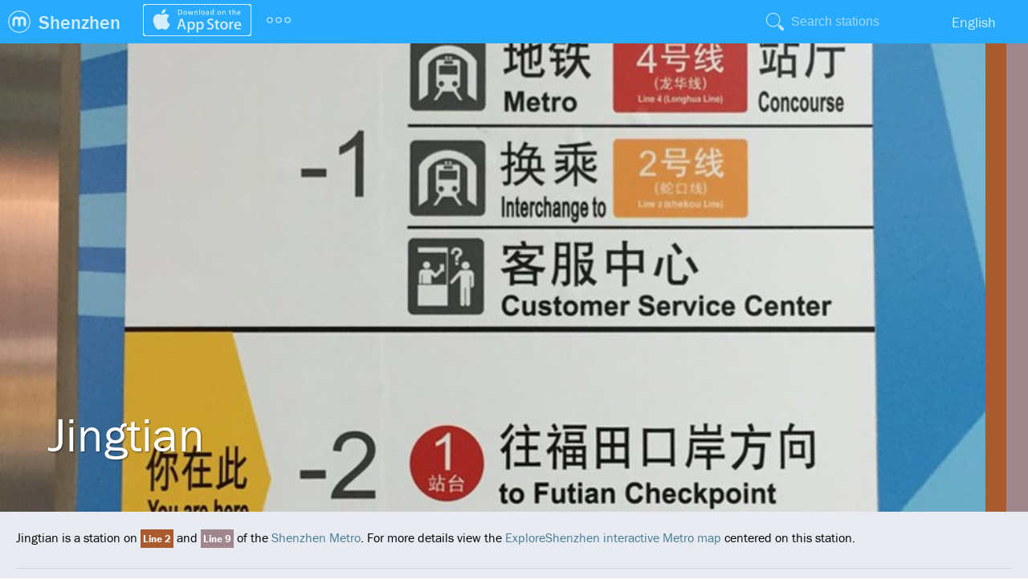

--- FILE ---
content_type: text/html; charset=utf-8
request_url: https://shenzhen.exploremetro.com/metro/pedia/station/jingtian/
body_size: 4934
content:
<!DOCTYPE html>
<html>
<head>
		<title>Jingtian | ExploreShenzhen</title>
		<meta http-equiv="Content-Type" content="text/html; charset=utf-8" />
	<meta name="msapplication-config" content="/browserconfig.xml" />
	<meta name="application-name" content="ExploreShenzhen"/>
	<link rel="stylesheet" href="https://use.typekit.net/dna6gem.css">
	<link href="//static.exploremetro.com/css/new.css?349990" rel="stylesheet" type="text/css" />
		<link href="//static.exploremetro.com/css/pedia.2.css?157274" rel="stylesheet" type="text/css" />
	<link href="/colors.css" rel="stylesheet" type="text/css" />
		
	<link rel="icon" href="https://static.exploremetro.com/ico/favicon.ico" type="image/x-icon" />
	<meta name="viewport" content="width=device-width, minimum-scale=1, maximum-scale=1" />
	<meta name="apple-mobile-web-app-capable" content="yes" />
	<script async src="https://pagead2.googlesyndication.com/pagead/js/adsbygoogle.js?client=ca-pub-6342024867977682"
     crossorigin="anonymous"></script>
	<script type="text/javascript">
	
	  var _gaq = _gaq || [];
	  _gaq.push(['_setAccount', 'UA-7988344-12']);
	  _gaq.push(['_trackPageview']);

	  (function() {
	    var ga = document.createElement('script'); ga.type = 'text/javascript'; ga.async = true;
	    ga.src = ('https:' == document.location.protocol ? 'https://ssl' : 'http://www') + '.google-analytics.com/ga.js';
	    var s = document.getElementsByTagName('script')[0]; s.parentNode.insertBefore(ga, s);
	  })();
	
	</script>
	<script src="https://cdn.usefathom.com/script.js" data-site="BIMNDLIS" defer></script>
	<meta name="apple-itunes-app" content="app-id=816986822" />
	
	
</head>
<body class="no-touch">
	
	<div id="container">
	<header style="background-color:#28abfe;">
		
		<ul id="menu">
			<li class="menuchild submenu logo"><a id="logo" href="https://www.exploremetro.com/"></a>
				
				<ul class="items"  style="background-color:#28abfe;">
					<li class="item"><a href="https://feedback.exploremetro.com">Contact us</a></li>
					<li class="item"><a href="https://www.exploremetro.com/">ExploreMetro</a></li>
					<li class="item"><a href="https://www.exploremetro.com/about/">About us</a></li>
					<li class="item"><a href="https://www.exploremetro.com/blog/">Blog</a></li>
					<li class="item"><a href="https://twitter.com/exploremetro">Twitter</a></li>
					<li class="item"><a href="https://www.facebook.com/exploremetro">Facebook</a></li>
				</ul>
			</li>
			
			<li class="menuchild submenu citysubmenu"><a href="/"><span class="lbl">Shenzhen</span><abbr>SZ</abbr></a>
				<ul class="items"  style="background-color:#28abfe;">
					<li class="item"><a href="https://bangkok.exploremetro.com/">Bangkok</a></li>
					<li class="item"><a href="https://explorebj.com/">Beijing</a></li>
					<li class="item"><a href="https://exploregz.com/">Guangzhou</a></li>
					<li class="item"><a href="https://explorehk.com/">Hong Kong</a></li>
					<li class="item"><a href="https://exploreshanghai.com/">Shanghai</a></li>
					<li class="item"><a href="https://shenzhen.exploremetro.com/">Shenzhen</a></li>
					<li class="item"><a href="https://exploresg.com/">Singapore</a></li>
					<li class="item"><a href="https://taipei.exploremetro.com/">Taipei</a></li>
				</ul>
				
				
			</li>
			<li class="menuchild iphonemenu">
				<a href="https://apps.apple.com/app/id816986822"><img src="//static.exploremetro.com/png/appstore.svg" width="135" height="40" alt="iPhone" /></a>
			</li>
			<li class="menuchild submenu moresubmenu">
				<a href=""><img src="//static.exploremetro.com/svg/more.svg" width="36" height="36" alt="More"/></a>
				<ul class="items"  style="background-color:#28abfe;">
					<li class="item"><a id="androidlink" href="https://play.google.com/store/apps/details?id=com.exploremetro.sz">Android</a></li>
					<li class="item"><a href="/metro/pedia/">Metropedia</a></li>
					<li class="item"><a href="https://feedback.exploremetro.com/suggestions">Help</a></li>
				</ul>
			</li>
			<li class="menuchild spacer"></li>
			
			
			
			<li class="menuchild searchbutton">
				<button></button>
			</li>
			<li class="menuchild searchitem">
    			<form id="search">
    				<input type="text" name="search" placeholder="Search stations"/>
    			</form>
    			<ul id="searchresults">
    
    			</ul>
			</li>
			<li class="menuchild submenu langs"><a href="#"><span class="lbl">English</span><span class="abbr">EN</span></a>
				
		
				
				<ul class="items"  style="background-color:#28abfe;">
				
					
												
							<li class="item"><a href="/metro/pedia/station/jingtian"><span class="lbl">English</span><span class="abbr">EN</span></a></li>
						
						
												
							<li class="item"><a href="/ditie/pedia/station/景田"><span class="lbl">中文(简体)</span><span class="abbr">中文</span></a></li>
						
						
												
				</ul>
			</li>
			
			
			
		</ul>
		
	</header>
	<article>
	<div class="stretchy">
    	<div class="theming cover" style="background-image:url(https://res.cloudinary.com/exploremetro/image/upload/shenzhen,2019,9007,v3.jpg);" title="All photos copyright their respective owners, for copyright information see Photos near this stations section." >
    		<h1>Jingtian
                        </h1>
    	</div>
    	<div class="linetitlewidget">
    	<a class="nice change2" href="../../line/2/"></a><a class="nice change9" href="../../line/9/"></a>    	</div>
	</div>




    <p class="intro">
        Jingtian is a station on <a class="nice change2" href="../../line/2/">Line 2</a> and <a class="nice change9" href="../../line/9/">Line 9</a> of the <a href="../../">Shenzhen Metro</a>.
                For more details view the <a href="../../../#s2019,9007">ExploreShenzhen interactive Metro map</a> centered on this station.
            </p>
    
    <nav class="pedianav">
        <a href="#gobasicfacts">Basic facts</a>
        <a href="#gomap">Map</a>
         <a href="#gotips">Tips</a>
        <a href="#gonearby">Nearby places</a>
        <a href="#traintimes">First train/Last train</a>
        <a href="#gophotos">Photos</a>
    </nav>
    
    
    
    <div class="factssection card">
        <h2 id="gobasicfacts">Basic facts</h2>
        <table class="basicfacts" >
                        <tr>
            	<th>English</th>
            	<td>Jingtian</td>
            </tr>
                        <tr>
            	<th>Chinese (simplified)</th>
            	<td>景田</td>
            </tr>
                        <tr>
            	<th>Located on</th>
            	<td><a class="nice change2" href="../../line/2/">Line 2</a> and <a class="nice change9" href="../../line/9/">Line 9</a></td>
            </tr>
                                                
            
			        
        
        </table>
        
        
    </div>
    
    <div class="mapsection card">
        <h2 id="gomap">Map of Jingtian</h2>
        <div id="gmap">
            <a href="http://maps.google.com/maps?ll=22.553833,114.043895&amp;z=15" style="background-image:url(https://maps.googleapis.com/maps/api/staticmap?size=640x320&amp;scale=2&amp;center=22.553833,114.043895&amp;markers=color:0x28abfe|22.553833,114.043895&amp;zoom=15&amp;key=AIzaSyDTUIX5nZ_3YOosiJoU8jEdamQXR61GduA);"></a>
            
            <span id="glat" style="display:none;"></span><span id="glng" style="display:none;">114.043895</span>
        </div>
    </div>
    
	
    
        <div class="card">
        <h2 id="gotips">Tips near Jingtian</h2>
        <div class="tipcontainer">
                        <div class="tip">
            <p class="tiptext">My darling home on exit</p>
            <p class="tipauthor">Marco</p>
            <p class="tipcreated">Jul 11, 2014</p>
            </div>
                        <div class="tip">
            <p class="tiptext">you can buy us dollars in ICBC to yhe left of McD</p>
            <p class="tipauthor">Eva</p>
            <p class="tipcreated">May 15, 2015</p>
            </div>
                        <div class="tip">
            <p class="tiptext">Line 9 transfer for Wenjin be at the back of the two train </p>
            <p class="tipauthor">Donna </p>
            <p class="tipcreated">Jun 8, 2017</p>
            </div>
                        <div class="tip">
            <p class="tiptext">Good halal restaurant, Exit B</p>
            <p class="tipauthor">Laila</p>
            <p class="tipcreated">Jan 7, 2018</p>
            </div>
                        <div class="tip">
            <p class="tiptext">If you want to go to CheGongMiao line1 line11 go to the end of the train, third door</p>
            <p class="tipauthor">Matias</p>
            <p class="tipcreated">Nov 26, 2021</p>
            </div>
                    </div>
    </div>
        
    
    
    <div class="card">
    	<h2 id="traintimes">First train/Last train</h2>
    	
    	<div id="traintimescontainer"></div>
    </div>
	
		
		
        <div class="card">
        <h2 id="gophotos">Photos near Jingtian</h2>
        <p class="bigphoto">
        <img src="https://farm8.staticflickr.com/7384/16250114629_694782e942_z.jpg" alt="" title="Copyright: Otakugard https://creativecommons.org/licenses/by/4.0/" id="bigphotoimg" />
        <p id="bigphototitle">
            
            <br/>
            Copyright: Otakugard https://creativecommons.org/licenses/by/4.0/
        </p>
        </p>
        <ul class="photos" id="photos">
                <li>
        	<a class="photolink" onclick="enlargePhoto('https://farm8.staticflickr.com/7384/16250114629_694782e942_z.jpg','','Copyright: Otakugard https://creativecommons.org/licenses/by/4.0/','#'); return false;"><img src="https://farm8.staticflickr.com/7384/16250114629_694782e942_s.jpg" alt="" title="Copyright: Otakugard https://creativecommons.org/licenses/by/4.0/" /></a>
        	<span class="author">
        	    
        	</span>
        </li>
                <li>
        	<a class="photolink" onclick="enlargePhoto('https://farm4.staticflickr.com/3945/15538023836_eccf19765f_z.jpg','IMG_2294','Copyright: Kansir https://creativecommons.org/licenses/by/4.0/','#'); return false;"><img src="https://farm4.staticflickr.com/3945/15538023836_eccf19765f_s.jpg" alt="IMG_2294" title="Copyright: Kansir https://creativecommons.org/licenses/by/4.0/" /></a>
        	<span class="author">
        	    IMG_2294
        	</span>
        </li>
                <li>
        	<a class="photolink" onclick="enlargePhoto('https://farm4.staticflickr.com/3942/15375724007_fbf2310abd_z.jpg','烤羊腿','Copyright: Kansir https://creativecommons.org/licenses/by/4.0/','#'); return false;"><img src="https://farm4.staticflickr.com/3942/15375724007_fbf2310abd_s.jpg" alt="烤羊腿" title="Copyright: Kansir https://creativecommons.org/licenses/by/4.0/" /></a>
        	<span class="author">
        	    烤羊腿
        	</span>
        </li>
                <li>
        	<a class="photolink" onclick="enlargePhoto('https://farm6.staticflickr.com/5602/15376090020_80627ea0cf_z.jpg','IMG_2287','Copyright: Kansir https://creativecommons.org/licenses/by/4.0/','#'); return false;"><img src="https://farm6.staticflickr.com/5602/15376090020_80627ea0cf_s.jpg" alt="IMG_2287" title="Copyright: Kansir https://creativecommons.org/licenses/by/4.0/" /></a>
        	<span class="author">
        	    IMG_2287
        	</span>
        </li>
                <li>
        	<a class="photolink" onclick="enlargePhoto('https://farm6.staticflickr.com/5600/14941551363_cc57d0c002_z.jpg','手抓羊肉','Copyright: Kansir https://creativecommons.org/licenses/by/4.0/','#'); return false;"><img src="https://farm6.staticflickr.com/5600/14941551363_cc57d0c002_s.jpg" alt="手抓羊肉" title="Copyright: Kansir https://creativecommons.org/licenses/by/4.0/" /></a>
        	<span class="author">
        	    手抓羊肉
        	</span>
        </li>
                <li>
        	<a class="photolink" onclick="enlargePhoto('https://farm4.staticflickr.com/3933/15376088330_8cc9708e41_z.jpg','IMG_2285','Copyright: Kansir https://creativecommons.org/licenses/by/4.0/','#'); return false;"><img src="https://farm4.staticflickr.com/3933/15376088330_8cc9708e41_s.jpg" alt="IMG_2285" title="Copyright: Kansir https://creativecommons.org/licenses/by/4.0/" /></a>
        	<span class="author">
        	    IMG_2285
        	</span>
        </li>
                <li>
        	<a class="photolink" onclick="enlargePhoto('https://farm6.staticflickr.com/5611/15376087590_5320f00bf0_z.jpg','手抓羊肉','Copyright: Kansir https://creativecommons.org/licenses/by/4.0/','#'); return false;"><img src="https://farm6.staticflickr.com/5611/15376087590_5320f00bf0_s.jpg" alt="手抓羊肉" title="Copyright: Kansir https://creativecommons.org/licenses/by/4.0/" /></a>
        	<span class="author">
        	    手抓羊肉
        	</span>
        </li>
                <li>
        	<a class="photolink" onclick="enlargePhoto('https://farm4.staticflickr.com/3956/15562565032_d6300abd4e_z.jpg','地菜炒蛋','Copyright: Kansir https://creativecommons.org/licenses/by/4.0/','#'); return false;"><img src="https://farm4.staticflickr.com/3956/15562565032_d6300abd4e_s.jpg" alt="地菜炒蛋" title="Copyright: Kansir https://creativecommons.org/licenses/by/4.0/" /></a>
        	<span class="author">
        	    地菜炒蛋
        	</span>
        </li>
                <li>
        	<a class="photolink" onclick="enlargePhoto('https://farm6.staticflickr.com/5601/15561731955_e9a4d6f1f5_z.jpg','手抓羊肉','Copyright: Kansir https://creativecommons.org/licenses/by/4.0/','#'); return false;"><img src="https://farm6.staticflickr.com/5601/15561731955_e9a4d6f1f5_s.jpg" alt="手抓羊肉" title="Copyright: Kansir https://creativecommons.org/licenses/by/4.0/" /></a>
        	<span class="author">
        	    手抓羊肉
        	</span>
        </li>
                <li>
        	<a class="photolink" onclick="enlargePhoto('https://farm6.staticflickr.com/5614/15562563842_294768c8e0_z.jpg','手抓羊肉','Copyright: Kansir https://creativecommons.org/licenses/by/4.0/','#'); return false;"><img src="https://farm6.staticflickr.com/5614/15562563842_294768c8e0_s.jpg" alt="手抓羊肉" title="Copyright: Kansir https://creativecommons.org/licenses/by/4.0/" /></a>
        	<span class="author">
        	    手抓羊肉
        	</span>
        </li>
                <li>
        	<a class="photolink" onclick="enlargePhoto('https://farm4.staticflickr.com/3926/14713621241_0609db0d9a_z.jpg','IMG_1606','Copyright: Otakugard https://creativecommons.org/licenses/by/4.0/','#'); return false;"><img src="https://farm4.staticflickr.com/3926/14713621241_0609db0d9a_s.jpg" alt="IMG_1606" title="Copyright: Otakugard https://creativecommons.org/licenses/by/4.0/" /></a>
        	<span class="author">
        	    IMG_1606
        	</span>
        </li>
                <li>
        	<a class="photolink" onclick="enlargePhoto('https://farm3.staticflickr.com/2908/14190333456_70253f7127_z.jpg','Shenzhen Strawberry Music Festival','Copyright: @haemorrhage https://creativecommons.org/licenses/by/4.0/','#'); return false;"><img src="https://farm3.staticflickr.com/2908/14190333456_70253f7127_s.jpg" alt="Shenzhen Strawberry Music Festival" title="Copyright: @haemorrhage https://creativecommons.org/licenses/by/4.0/" /></a>
        	<span class="author">
        	    Shenzhen Strawberry Music Festival
        	</span>
        </li>
                <li>
        	<a class="photolink" onclick="enlargePhoto('https://farm6.staticflickr.com/5500/10420131305_6a19cf19b7_z.jpg','IMG_2653[1]','Copyright: kconlon10 https://creativecommons.org/licenses/by/4.0/','#'); return false;"><img src="https://farm6.staticflickr.com/5500/10420131305_6a19cf19b7_s.jpg" alt="IMG_2653[1]" title="Copyright: kconlon10 https://creativecommons.org/licenses/by/4.0/" /></a>
        	<span class="author">
        	    IMG_2653[1]
        	</span>
        </li>
                <li>
        	<a class="photolink" onclick="enlargePhoto('https://farm8.staticflickr.com/7457/10420118076_1efca18bd4_z.jpg','IMG_2664[1]','Copyright: kconlon10 https://creativecommons.org/licenses/by/4.0/','#'); return false;"><img src="https://farm8.staticflickr.com/7457/10420118076_1efca18bd4_s.jpg" alt="IMG_2664[1]" title="Copyright: kconlon10 https://creativecommons.org/licenses/by/4.0/" /></a>
        	<span class="author">
        	    IMG_2664[1]
        	</span>
        </li>
                <li>
        	<a class="photolink" onclick="enlargePhoto('https://farm9.staticflickr.com/8204/8213970608_87c7567459_z.jpg','IMG_0550','Copyright: Aubreyzeng https://creativecommons.org/licenses/by/4.0/','#'); return false;"><img src="https://farm9.staticflickr.com/8204/8213970608_87c7567459_s.jpg" alt="IMG_0550" title="Copyright: Aubreyzeng https://creativecommons.org/licenses/by/4.0/" /></a>
        	<span class="author">
        	    IMG_0550
        	</span>
        </li>
                <li>
        	<a class="photolink" onclick="enlargePhoto('https://farm8.staticflickr.com/7074/7308854452_0e79e8f22a_z.jpg','Peephole','Copyright: alfy fu https://creativecommons.org/licenses/by/4.0/','#'); return false;"><img src="https://farm8.staticflickr.com/7074/7308854452_0e79e8f22a_s.jpg" alt="Peephole" title="Copyright: alfy fu https://creativecommons.org/licenses/by/4.0/" /></a>
        	<span class="author">
        	    Peephole
        	</span>
        </li>
                <li>
        	<a class="photolink" onclick="enlargePhoto('https://farm7.staticflickr.com/6107/6314327715_e8f28b1f31_z.jpg','coppice','Copyright: AN'Fa Garden https://creativecommons.org/licenses/by/4.0/','#'); return false;"><img src="https://farm7.staticflickr.com/6107/6314327715_e8f28b1f31_s.jpg" alt="coppice" title="Copyright: AN'Fa Garden https://creativecommons.org/licenses/by/4.0/" /></a>
        	<span class="author">
        	    coppice
        	</span>
        </li>
                <li>
        	<a class="photolink" onclick="enlargePhoto('https://farm6.staticflickr.com/5056/5498632251_f879c38517_z.jpg','窗台','Copyright: hanlei https://creativecommons.org/licenses/by/4.0/','#'); return false;"><img src="https://farm6.staticflickr.com/5056/5498632251_f879c38517_s.jpg" alt="窗台" title="Copyright: hanlei https://creativecommons.org/licenses/by/4.0/" /></a>
        	<span class="author">
        	    窗台
        	</span>
        </li>
                <li>
        	<a class="photolink" onclick="enlargePhoto('https://farm2.staticflickr.com/1166/5130581360_2edf173e06_z.jpg','','Copyright: Johnney Wang https://creativecommons.org/licenses/by/4.0/','#'); return false;"><img src="https://farm2.staticflickr.com/1166/5130581360_2edf173e06_s.jpg" alt="" title="Copyright: Johnney Wang https://creativecommons.org/licenses/by/4.0/" /></a>
        	<span class="author">
        	    
        	</span>
        </li>
                <li>
        	<a class="photolink" onclick="enlargePhoto('https://farm2.staticflickr.com/1141/5130580632_2f485d965b_z.jpg','','Copyright: Johnney Wang https://creativecommons.org/licenses/by/4.0/','#'); return false;"><img src="https://farm2.staticflickr.com/1141/5130580632_2f485d965b_s.jpg" alt="" title="Copyright: Johnney Wang https://creativecommons.org/licenses/by/4.0/" /></a>
        	<span class="author">
        	    
        	</span>
        </li>
                <li>
        	<a class="photolink" onclick="enlargePhoto('https://farm2.staticflickr.com/1115/5129977141_ccea42e00a_z.jpg','','Copyright: Johnney Wang https://creativecommons.org/licenses/by/4.0/','#'); return false;"><img src="https://farm2.staticflickr.com/1115/5129977141_ccea42e00a_s.jpg" alt="" title="Copyright: Johnney Wang https://creativecommons.org/licenses/by/4.0/" /></a>
        	<span class="author">
        	    
        	</span>
        </li>
                <li>
        	<a class="photolink" onclick="enlargePhoto('https://farm2.staticflickr.com/1383/5130579268_84c65f453a_z.jpg','','Copyright: Johnney Wang https://creativecommons.org/licenses/by/4.0/','#'); return false;"><img src="https://farm2.staticflickr.com/1383/5130579268_84c65f453a_s.jpg" alt="" title="Copyright: Johnney Wang https://creativecommons.org/licenses/by/4.0/" /></a>
        	<span class="author">
        	    
        	</span>
        </li>
                <li>
        	<a class="photolink" onclick="enlargePhoto('https://farm2.staticflickr.com/1205/5129975609_5567e04847_z.jpg','','Copyright: Johnney Wang https://creativecommons.org/licenses/by/4.0/','#'); return false;"><img src="https://farm2.staticflickr.com/1205/5129975609_5567e04847_s.jpg" alt="" title="Copyright: Johnney Wang https://creativecommons.org/licenses/by/4.0/" /></a>
        	<span class="author">
        	    
        	</span>
        </li>
                <li>
        	<a class="photolink" onclick="enlargePhoto('https://farm5.staticflickr.com/4123/4956745758_bca4e27cfd_z.jpg','S73F6755','Copyright: bennyzhong1 https://creativecommons.org/licenses/by/4.0/','#'); return false;"><img src="https://farm5.staticflickr.com/4123/4956745758_bca4e27cfd_s.jpg" alt="S73F6755" title="Copyright: bennyzhong1 https://creativecommons.org/licenses/by/4.0/" /></a>
        	<span class="author">
        	    S73F6755
        	</span>
        </li>
                <li>
        	<a class="photolink" onclick="enlargePhoto('https://farm4.staticflickr.com/3585/4568936868_4d03b228ba_z.jpg','','Copyright: Johnney Wang https://creativecommons.org/licenses/by/4.0/','#'); return false;"><img src="https://farm4.staticflickr.com/3585/4568936868_4d03b228ba_s.jpg" alt="" title="Copyright: Johnney Wang https://creativecommons.org/licenses/by/4.0/" /></a>
        	<span class="author">
        	    
        	</span>
        </li>
                <li>
        	<a class="photolink" onclick="enlargePhoto('https://farm4.staticflickr.com/3616/4568299291_8da25f88a9_z.jpg','','Copyright: Johnney Wang https://creativecommons.org/licenses/by/4.0/','#'); return false;"><img src="https://farm4.staticflickr.com/3616/4568299291_8da25f88a9_s.jpg" alt="" title="Copyright: Johnney Wang https://creativecommons.org/licenses/by/4.0/" /></a>
        	<span class="author">
        	    
        	</span>
        </li>
                <li>
        	<a class="photolink" onclick="enlargePhoto('https://farm4.staticflickr.com/3348/4568936198_766990a455_z.jpg','','Copyright: Johnney Wang https://creativecommons.org/licenses/by/4.0/','#'); return false;"><img src="https://farm4.staticflickr.com/3348/4568936198_766990a455_s.jpg" alt="" title="Copyright: Johnney Wang https://creativecommons.org/licenses/by/4.0/" /></a>
        	<span class="author">
        	    
        	</span>
        </li>
                <li>
        	<a class="photolink" onclick="enlargePhoto('https://farm4.staticflickr.com/3594/4568935842_79b6151ef8_z.jpg','','Copyright: Johnney Wang https://creativecommons.org/licenses/by/4.0/','#'); return false;"><img src="https://farm4.staticflickr.com/3594/4568935842_79b6151ef8_s.jpg" alt="" title="Copyright: Johnney Wang https://creativecommons.org/licenses/by/4.0/" /></a>
        	<span class="author">
        	    
        	</span>
        </li>
                <li>
        	<a class="photolink" onclick="enlargePhoto('https://farm4.staticflickr.com/3384/4568297995_19c85ed0b7_z.jpg','','Copyright: Johnney Wang https://creativecommons.org/licenses/by/4.0/','#'); return false;"><img src="https://farm4.staticflickr.com/3384/4568297995_19c85ed0b7_s.jpg" alt="" title="Copyright: Johnney Wang https://creativecommons.org/licenses/by/4.0/" /></a>
        	<span class="author">
        	    
        	</span>
        </li>
                <li>
        	<a class="photolink" onclick="enlargePhoto('https://farm4.staticflickr.com/3380/4568934968_b31c961e86_z.jpg','','Copyright: Johnney Wang https://creativecommons.org/licenses/by/4.0/','#'); return false;"><img src="https://farm4.staticflickr.com/3380/4568934968_b31c961e86_s.jpg" alt="" title="Copyright: Johnney Wang https://creativecommons.org/licenses/by/4.0/" /></a>
        	<span class="author">
        	    
        	</span>
        </li>
                </ul>
        <p class="pano">Photos provided by <a href="https://www.flickr.com/">Flickr</a> are under the copyright of their owners.</p>
    </div>
        
    

</article>


</div> <!--container -->
</body>
<script src="/data.js"></script>
<script type="text/javascript" src="//static.exploremetro.com/js/source/sprintf.js?780480"></script>
<script type="text/javascript" src="//static.exploremetro.com/js/source/polymaps.js?353163"></script>
<script type="text/javascript" src="//static.exploremetro.com/js/source/exploremetro.segs.js?423992"></script>
<script type="text/javascript" src="//static.exploremetro.com/js/source/exploremetro.js?640592"></script>
<script type="text/javascript">

	document.addEventListener("DOMContentLoaded", function() {
		new ExploreMap({

			  city:"shenzhen"
			, staticPath:"//static.exploremetro.com"
			, language:"en"
			, languageComplement:"zh-Hans"
			, size:[3072,2048]
			, offset:[1538,1026]
			, currencyFormat:"%1.0f元"
			, tileVersion:"717118"
			, retina:(window.devicePixelRatio&&window.devicePixelRatio > 1)
			, showCodes:""
			, currencyDivisor:1
			, tileBase:"https://tiles.exploremetro.com/"

			, i18n: {

				    MINS: "~%.0f mins"
				  , JOURNEYSTART2: "(choose a destination)"

			}
			}
		);
		
	});

</script>
</html>
<script type="text/javascript">

function enlargePhoto(medium_url,photo_title,tooltip,photo_url) {
    var bigphotoimg = document.getElementById('bigphotoimg');
    var bigphototitle = document.getElementById('bigphototitle');

    bigphotoimg.style.visibility = "hidden";
    bigphotoimg.onload = function() {
        bigphotoimg.style.visibility = "visible";
    };
    bigphotoimg.src = medium_url;
    bigphotoimg.alt = photo_title;
    bigphotoimg.title = tooltip;
    bigphototitle.innerHTML = photo_title+"<br/>"+tooltip;
    bigphototitle.href = photo_url;
}
document.addEventListener("DOMContentLoaded", function() {
    var traintimescontainer = document.getElementById('traintimescontainer');
	
    var url = "../../../times/?exploreid=2019,9007";
	
    fetch(url)
    .then(function(response) {
        if (response.ok) {
        return response.text();
        }
        throw new Error('Network response was not ok.');
    })
    .then(function(data) {
        traintimescontainer.innerHTML = data;
    })
    .catch(function(error) {
        console.log('Error:', error);
    });
});

</script>

--- FILE ---
content_type: text/html; charset=utf-8
request_url: https://shenzhen.exploremetro.com/metro/times/?exploreid=2019,9007
body_size: 130
content:
<table>
	<col  id="timesLine"/>
	<col  id="timesDest"/>
	<col  id="timesFirst"/>
	<col  id="timesSep"/>
	<col  id="timesLast"/>
<tr>
	<td class=
	"timesLineTd" style="color:#FFFFFF;background-color:#aa5a2f;">2</td>
	<td>Xinxiu</td>
	<td>6:20</td>
	<td>-</td>
	<td>23:41</td>
</tr>
<tr>
	<td class=
	"timesLineTd" style="color:#FFFFFF;background-color:#aa5a2f;">2</td>
	<td>Chiwan</td>
	<td>6:33</td>
	<td>-</td>
	<td>23:31</td>
</tr>
<tr>
	<td class=
	"timesLineTd" style="color:#FFFFFF;background-color:#a0878e;">9</td>
	<td>Wenjin</td>
	<td>6:21</td>
	<td>-</td>
	<td>23:16</td>
</tr>
<tr>
	<td class=
	"timesLineTd" style="color:#FFFFFF;background-color:#a0878e;">9</td>
	<td>Qianwan</td>
	<td>6:17</td>
	<td>-</td>
	<td>23:30</td>
</tr>
</table>

--- FILE ---
content_type: text/html; charset=utf-8
request_url: https://www.google.com/recaptcha/api2/aframe
body_size: 268
content:
<!DOCTYPE HTML><html><head><meta http-equiv="content-type" content="text/html; charset=UTF-8"></head><body><script nonce="8Jnix0U_ldqrjrrO0BkGEQ">/** Anti-fraud and anti-abuse applications only. See google.com/recaptcha */ try{var clients={'sodar':'https://pagead2.googlesyndication.com/pagead/sodar?'};window.addEventListener("message",function(a){try{if(a.source===window.parent){var b=JSON.parse(a.data);var c=clients[b['id']];if(c){var d=document.createElement('img');d.src=c+b['params']+'&rc='+(localStorage.getItem("rc::a")?sessionStorage.getItem("rc::b"):"");window.document.body.appendChild(d);sessionStorage.setItem("rc::e",parseInt(sessionStorage.getItem("rc::e")||0)+1);localStorage.setItem("rc::h",'1769514467155');}}}catch(b){}});window.parent.postMessage("_grecaptcha_ready", "*");}catch(b){}</script></body></html>

--- FILE ---
content_type: text/css; charset=utf-8
request_url: https://shenzhen.exploremetro.com/colors.css
body_size: 502
content:
/* Dynamic CSS */
/* site colors */
#banner {border-bottom-color:#28abfe}
#banner li a.current {background-color:#28abfe; color:white;}
.megadropdown {border-top:5px #EFEFEF solid;}
/* colors for Line 1*/
.line1 {border-color:#009944 !important;}
.change1 {background-color:#009944;color:#FFFFFF;}
.change1 a,a.change1 {color:#FFFFFF !important;}
/* colors for Line 2*/
.line2 {border-color:#aa5a2f !important;}
.change2 {background-color:#aa5a2f;color:#FFFFFF;}
.change2 a,a.change2 {color:#FFFFFF !important;}
/* colors for Line 3*/
.line3 {border-color:#0097e0 !important;}
.change3 {background-color:#0097e0;color:#FFFFFF;}
.change3 a,a.change3 {color:#FFFFFF !important;}
/* colors for Line 4*/
.line4 {border-color:#e60012 !important;}
.change4 {background-color:#e60012;color:#FFFFFF;}
.change4 a,a.change4 {color:#FFFFFF !important;}
/* colors for Line 5*/
.line5 {border-color:#9950b2 !important;}
.change5 {background-color:#9950b2;color:#FFFFFF;}
.change5 a,a.change5 {color:#FFFFFF !important;}
/* colors for Line 11*/
.lineE {border-color:#6A1D44 !important;}
.changeE {background-color:#6A1D44;color:#FFFFFF;}
.changeE a,a.changeE {color:#FFFFFF !important;}
/* colors for Line 7*/
.line7 {border-color:#0035ad !important;}
.change7 {background-color:#0035ad;color:#FFFFFF;}
.change7 a,a.change7 {color:#FFFFFF !important;}
/* colors for Line 9*/
.line9 {border-color:#a0878e !important;}
.change9 {background-color:#a0878e;color:#FFFFFF;}
.change9 a,a.change9 {color:#FFFFFF !important;}
/* colors for Line 6*/
.line6 {border-color:#3ABCA8 !important;}
.change6 {background-color:#3ABCA8;color:#FFFFFF;}
.change6 a,a.change6 {color:#FFFFFF !important;}
/* colors for Line 10*/
.lineX {border-color:#F8779E !important;}
.changeX {background-color:#F8779E;color:#FFFFFF;}
.changeX a,a.changeX {color:#FFFFFF !important;}
/* colors for Line 8*/
.line8 {border-color:#aa5a2f !important;}
.change8 {background-color:#aa5a2f;color:#FFFFFF;}
.change8 a,a.change8 {color:#FFFFFF !important;}
/* colors for Line 20*/
.lineT {border-color:#88dbdf !important;}
.changeT {background-color:#88dbdf;color:#000000;}
.changeT a,a.changeT {color:#000000 !important;}
/* colors for Line 12*/
.lineW {border-color:#a192b2 !important;}
.changeW {background-color:#a192b2;color:#FFFFFF;}
.changeW a,a.changeW {color:#FFFFFF !important;}
/* colors for Line 6B*/
.lineB {border-color:#037776 !important;}
.changeB {background-color:#037776;color:#FFFFFF;}
.changeB a,a.changeB {color:#FFFFFF !important;}
/* colors for Line 14*/
.lineF {border-color:#f2c75c !important;}
.changeF {background-color:#f2c75c;color:#FFFFFF;}
.changeF a,a.changeF {color:#FFFFFF !important;}
/* colors for Line 16*/
.lineS {border-color:#1e22aa !important;}
.changeS {background-color:#1e22aa;color:#FFFFFF;}
.changeS a,a.changeS {color:#FFFFFF !important;}
/* colors for Line 13*/
.lineR {border-color:#de7c00 !important;}
.changeR {background-color:#de7c00;color:#FFFFFF;}
.changeR a,a.changeR {color:#FFFFFF !important;}


--- FILE ---
content_type: text/javascript;charset=utf-8
request_url: https://shenzhen.exploremetro.com/data.js
body_size: 21567
content:
var db={"lines":[{"code":"1","id":"10","name_en":"Line 1","name_zh-Hans":"1\u53f7\u7ebf","slug":"1","circular":"0","color":"009944","textColor":"FFFFFF","branches":"","legend":"1"},{"code":"2","id":"20","name_en":"Line 2","name_zh-Hans":"2\u53f7\u7ebf","slug":"2","circular":"0","color":"aa5a2f","textColor":"FFFFFF","branches":"","legend":"2"},{"code":"3","id":"30","name_en":"Line 3","name_zh-Hans":"3\u53f7\u7ebf","slug":"3","circular":"0","color":"0097e0","textColor":"FFFFFF","branches":"","legend":"3"},{"code":"4","id":"40","name_en":"Line 4","name_zh-Hans":"4\u53f7\u7ebf","slug":"4","circular":"0","color":"e60012","textColor":"FFFFFF","branches":"","legend":"4"},{"code":"5","id":"50","name_en":"Line 5","name_zh-Hans":"5\u53f7\u7ebf","slug":"5","circular":"0","color":"9950b2","textColor":"FFFFFF","branches":"","legend":"5"},{"code":"6","id":"60","name_en":"Line 6","name_zh-Hans":"6\u53f7\u7ebf","slug":"6","circular":"0","color":"3ABCA8","textColor":"FFFFFF","branches":"","legend":"6"},{"code":"B","id":"65","name_en":"Line 6B","name_zh-Hans":"6\u53f7\u7ebf\u652f\u7ebf","slug":"B","circular":"0","color":"037776","textColor":"FFFFFF","branches":"","legend":"6B"},{"code":"7","id":"70","name_en":"Line 7","name_zh-Hans":"7\u53f7\u7ebf","slug":"7","circular":"0","color":"0035ad","textColor":"FFFFFF","branches":"","legend":"7"},{"code":"8","id":"80","name_en":"Line 8","name_zh-Hans":"8\u53f7\u7ebf","slug":"8","circular":"0","color":"aa5a2f","textColor":"FFFFFF","branches":"","legend":"8"},{"code":"9","id":"90","name_en":"Line 9","name_zh-Hans":"9\u53f7\u7ebf","slug":"9","circular":"0","color":"a0878e","textColor":"FFFFFF","branches":"","legend":"9"},{"code":"X","id":"100","name_en":"Line 10","name_zh-Hans":"10\u53f7\u7ebf","slug":"10","circular":"0","color":"F8779E","textColor":"FFFFFF","branches":"","legend":"10"},{"code":"E","id":"110","name_en":"Line 11","name_zh-Hans":"11\u53f7\u7ebf","slug":"11","circular":"0","color":"6A1D44","textColor":"FFFFFF","branches":"","legend":"11"},{"code":"W","id":"120","name_en":"Line 12","name_zh-Hans":"12\u53f7\u7ebf","slug":"12","circular":"0","color":"a192b2","textColor":"FFFFFF","branches":"","legend":"12"},{"code":"R","id":"130","name_en":"Line 13","name_zh-Hans":"13\u53f7\u7ebf","slug":"13","circular":"0","color":"de7c00","textColor":"FFFFFF","branches":"","legend":"13"},{"code":"F","id":"140","name_en":"Line 14","name_zh-Hans":"14\u53f7\u7ebf","slug":"14","circular":"0","color":"f2c75c","textColor":"FFFFFF","branches":"","legend":"14"},{"code":"S","id":"160","name_en":"Line 16","name_zh-Hans":"16\u53f7\u7ebf","slug":"16","circular":"0","color":"1e22aa","textColor":"FFFFFF","branches":"","legend":"16"},{"code":"T","id":"200","name_en":"Line 20","name_zh-Hans":"20\u53f7\u7ebf","slug":"20","circular":"0","color":"88dbdf","textColor":"000000","branches":"","legend":"20"}],"stations":[{"id":"16","exploreid":"1011,7010,9005,11002","name_en":"Chegongmiao","name_zh-Hans":"\u8f66\u516c\u5e99","slug_en":"chegongmiao","slug_zh-Hans":"\u8f66\u516c\u5e99","lines":"179E","note_en":"","note_zh-Hans":"","formernames":"","lat":"22.538948","lng":"114.02038","closed":"0","code":"","multiline":"0","phonetic":"Ch\u0113g\u014dngmi\u00e0o","x":"-28435073","y":"-40813585"},{"id":"32","exploreid":"2023,10021,11000,14001","name_en":"Gangxia North","name_zh-Hans":"\u5c97\u53a6\u5317","slug_en":"gangxia-north","slug_zh-Hans":"\u5c97\u53a6\u5317","lines":"2XEF","note_en":"","note_zh-Hans":"","formernames":"","lat":"22.540833","lng":"114.068889","closed":"0","code":"","multiline":"0","phonetic":"G\u01cengxi\u00e0 B\u011bi","x":"1985627","y":"-33473897"},{"id":"11","exploreid":"3016,5022,14004","name_en":"Buji","name_zh-Hans":"\u5e03\u5409","slug_en":"buji","slug_zh-Hans":"\u5e03\u5409","lines":"35F","note_en":"","note_zh-Hans":"","formernames":"","lat":"22.604609","lng":"114.116279","closed":"0","code":"","multiline":"0","phonetic":"B\u00f9j\u00ed","x":"39545687","y":"6128114"},{"id":"28","exploreid":"4002,7015,10023","name_en":"Fumin","name_zh-Hans":"\u798f\u6c11","slug_en":"fumin","slug_zh-Hans":"\u798f\u6c11","lines":"47X","note_en":"","note_zh-Hans":"","formernames":"","lat":"22.5258","lng":"114.059736","closed":"0","code":"","multiline":"0","phonetic":"F\u00fam\u00edn","x":"-4155336","y":"-51588290"},{"id":"29","exploreid":"2021,3004,11001","name_en":"Futian","name_zh-Hans":"\u798f\u7530","slug_en":"futian","slug_zh-Hans":"\u798f\u7530","lines":"23E","note_en":"","note_zh-Hans":"","formernames":"","lat":"22.542503","lng":"114.047929","closed":"0","code":"","multiline":"0","phonetic":"F\u00fati\u00e1n","x":"-14307922","y":"-33369930"},{"id":"33","exploreid":"1004,2026,5030","name_en":"Grand Theater","name_zh-Hans":"\u5927\u5267\u9662","slug_en":"grand-theater","slug_zh-Hans":"\u5927\u5267\u9662","lines":"125","note_en":"","note_zh-Hans":"","formernames":"","lat":"22.544478","lng":"114.102731","closed":"0","code":"","multiline":"0","phonetic":"D\u00e0 J\u00f9yu\u00e0n","x":"31543928","y":"-32169930"},{"id":"44","exploreid":"2009,11004,13003","name_en":"Houhai","name_zh-Hans":"\u540e\u6d77","slug_en":"houhai","slug_zh-Hans":"\u540e\u6d77","lines":"2ER","note_en":"","note_zh-Hans":"","formernames":"","lat":"22.520095","lng":"113.935287","closed":"0","code":"","multiline":"0","phonetic":"H\u00f2uh\u01cei","x":"-67341518","y":"-53788680"},{"id":"73","exploreid":"1022,5001,11006","name_en":"Qianhaiwan","name_zh-Hans":"\u524d\u6d77\u6e7e","slug_en":"qianhaiwan","slug_zh-Hans":"\u524d\u6d77\u6e7e","lines":"15E","note_en":"","note_zh-Hans":"","formernames":"","lat":"22.539719","lng":"113.894633","closed":"0","code":"","multiline":"0","phonetic":"Qi\u00e1nh\u01ceiw\u0101n","x":"-95591862","y":"-40767390"},{"id":"86","exploreid":"4010,5014,6020","name_en":"Shenzhen North","name_zh-Hans":"\u6df1\u5733\u5317\u7ad9","slug_en":"shenzhen-north","slug_zh-Hans":"\u6df1\u5733\u5317\u7ad9","lines":"456","note_en":"","note_zh-Hans":"","formernames":"","lat":"22.612072","lng":"114.023647","closed":"0","code":"","multiline":"0","phonetic":"Sh\u0113nzh\u00e8n B\u011bi Zh\u00e0n","x":"-4764322","y":"7231925"},{"id":"99","exploreid":"3025,14009,16024","name_en":"Universiade","name_zh-Hans":"\u5927\u8fd0","slug_en":"universiade","slug_zh-Hans":"\u5927\u8fd0","lines":"3FS","note_en":"","note_zh-Hans":"","formernames":"","lat":"22.6880073","lng":"114.2231718","closed":"0","code":"","multiline":"0","phonetic":"D\u00e0y\u00f9n","x":"54954842","y":"50558837"},{"id":"121","exploreid":"6001,11017,12039","name_en":"Songgang","name_zh-Hans":"\u677e\u5c97","slug_en":"songgang","slug_zh-Hans":"\u677e\u5c97","lines":"6EW","note_en":"","note_zh-Hans":"","formernames":"","lat":"22.7753938","lng":"113.8245155","closed":"0","code":"","multiline":"0","phonetic":"S\u014dngg\u01ceng","x":"-108974819","y":"44104899"},{"id":"2","exploreid":"1030,12024","name_en":"Airport East","name_zh-Hans":"\u673a\u573a\u4e1c","slug_en":"airport-east","slug_zh-Hans":"\u673a\u573a\u4e1c","lines":"1W","note_en":"","note_zh-Hans":"","formernames":"","lat":"22.650002","lng":"113.817602","closed":"0","code":"","multiline":"0","phonetic":"J\u012bch\u01ceng D\u014dng","x":"-95639401","y":"18262098"},{"id":"3","exploreid":"2015,7008","name_en":"Antuo Hill","name_zh-Hans":"\u5b89\u6258\u5c71","slug_en":"antuo-hill","slug_zh-Hans":"\u5b89\u6258\u5c71","lines":"27","note_en":"","note_zh-Hans":"","formernames":"","lat":"22.551794","lng":"114.000922","closed":"0","code":"","multiline":"0","phonetic":"\u0100ntu\u014d Sh\u0101n","x":"-49034002","y":"-25767295"},{"id":"8","exploreid":"1024,5004","name_en":"Bao'an Center","name_zh-Hans":"\u5b9d\u5b89\u4e2d\u5fc3","slug_en":"baoan-center","slug_zh-Hans":"\u5b9d\u5b89\u4e2d\u5fc3","lines":"15","note_en":"","note_zh-Hans":"","formernames":"","lat":"22.557577","lng":"113.882345","closed":"0","code":"","multiline":"0","phonetic":"B\u01ceo'\u0101n Zh\u014dngx\u012bn","x":"-95360172","y":"-25621885"},{"id":"17","exploreid":"3005,4005","name_en":"Children's Palace","name_zh-Hans":"\u5c11\u5e74\u5bab","slug_en":"childrens-palace","slug_zh-Hans":"\u5c11\u5e74\u5bab","lines":"34","note_en":"","note_zh-Hans":"","formernames":"","lat":"22.55137","lng":"114.05505","closed":"0","code":"","multiline":"0","phonetic":"Sh\u00e0oni\u00e1n G\u014dng","x":"-4755292","y":"-25767295"},{"id":"18","exploreid":"2001,5094","name_en":"Chiwan","name_zh-Hans":"\u8d64\u6e7e","slug_en":"chiwan","slug_zh-Hans":"\u8d64\u6e7e","lines":"25","note_en":"","note_zh-Hans":"","formernames":"","lat":"22.482313","lng":"113.892574","closed":"0","code":"","multiline":"0","phonetic":"Ch\u00ecw\u0101n","x":"-102154702","y":"-86969150"},{"id":"19","exploreid":"2022,4004","name_en":"Civic Center","name_zh-Hans":"\u5e02\u6c11\u4e2d\u5fc3","slug_en":"civic-center","slug_zh-Hans":"\u5e02\u6c11\u4e2d\u5fc3","lines":"24","note_en":"","note_zh-Hans":"","formernames":"","lat":"22.544221","lng":"114.05612","closed":"0","code":"","multiline":"0","phonetic":"Sh\u00ecm\u00edn Zh\u014dngx\u012bn","x":"-4755292","y":"-32217485"},{"id":"20","exploreid":"1008,4003","name_en":"Convention & Exhibition Center","name_zh-Hans":"\u4f1a\u5c55\u4e2d\u5fc3","slug_en":"convention--exhibition-center","slug_zh-Hans":"\u4f1a\u5c55\u4e2d\u5fc3","lines":"14","note_en":"","note_zh-Hans":"","formernames":"","lat":"22.537514","lng":"114.05594","closed":"0","code":"","multiline":"0","phonetic":"Hu\u00eczh\u01cen Zh\u014dngx\u012bn","x":"-4755292","y":"-40768175"},{"id":"30","exploreid":"4001,10024","name_en":"Futian Checkpoint","name_zh-Hans":"\u798f\u7530\u53e3\u5cb8","slug_en":"futian-checkpoint","slug_zh-Hans":"\u798f\u7530\u53e3\u5cb8","lines":"4X","note_en":"","note_zh-Hans":"","formernames":"","lat":"22.518457","lng":"114.064371","closed":"0","code":"","multiline":"0","phonetic":"F\u00fati\u00e1n K\u01d2u'\u00e0n","x":"-4157435","y":"-61315199"},{"id":"31","exploreid":"1007,10022","name_en":"Gangxia","name_zh-Hans":"\u5c97\u53a6","slug_en":"gangxia","slug_zh-Hans":"\u5c97\u53a6","lines":"1X","note_en":"","note_zh-Hans":"","formernames":"","lat":"22.537778","lng":"114.063056","closed":"0","code":"","multiline":"0","phonetic":"G\u01cengxi\u00e0","x":"1580063","y":"-40768175"},{"id":"41","exploreid":"3009,9017","name_en":"Hongling","name_zh-Hans":"\u7ea2\u5cad","slug_en":"hongling","slug_zh-Hans":"\u7ea2\u5cad","lines":"39","note_en":"","note_zh-Hans":"","formernames":"","lat":"22.551869","lng":"114.098109","closed":"0","code":"","multiline":"0","phonetic":"H\u00f3ngl\u01d0ng","x":"26043928","y":"-25721885"},{"id":"42","exploreid":"4011,6019","name_en":"Hongshan","name_zh-Hans":"\u7ea2\u5c71","slug_en":"hongshan","slug_zh-Hans":"\u7ea2\u5c71","lines":"46","note_en":"","note_zh-Hans":"","formernames":"","lat":"22.621413","lng":"114.020118","closed":"0","code":"","multiline":"0","phonetic":"H\u00f3ngsh\u0101n","x":"-4506850","y":"13982604"},{"id":"46","exploreid":"2028,5027","name_en":"Huangbeiling","name_zh-Hans":"\u9ec4\u8d1d\u5cad","slug_en":"huangbeiling","slug_zh-Hans":"\u9ec4\u8d1d\u5cad","lines":"25","note_en":"","note_zh-Hans":"","formernames":"","lat":"22.548544","lng":"114.129919","closed":"0","code":"","multiline":"0","phonetic":"Hu\u00e1ngb\u00e8il\u01d0ng","x":"55701052","y":"-32442176"},{"id":"47","exploreid":"2024,7020","name_en":"Huaqiang North","name_zh-Hans":"\u534e\u5f3a\u5317","slug_en":"huaqiang-north","slug_zh-Hans":"\u534e\u5f3a\u5317","lines":"27","note_en":"","note_zh-Hans":"","formernames":"","lat":"22.54714","lng":"114.081474","closed":"0","code":"","multiline":"0","phonetic":"Hu\u00e1qi\u00e1ng B\u011bi","x":"13744712","y":"-32717485"},{"id":"49","exploreid":"3007,7021","name_en":"Huaxin","name_zh-Hans":"\u534e\u65b0","slug_en":"huaxin","slug_zh-Hans":"\u534e\u65b0","lines":"37","note_en":"","note_zh-Hans":"","formernames":"","lat":"22.551637","lng":"114.081983","closed":"0","code":"","multiline":"0","phonetic":"Hu\u00e1x\u012bn","x":"10081627","y":"-25772565"},{"id":"50","exploreid":"2027,5028","name_en":"Hubei","name_zh-Hans":"\u6e56\u8d1d","slug_en":"hubei","slug_zh-Hans":"\u6e56\u8d1d","lines":"25","note_en":"","note_zh-Hans":"","formernames":"","lat":"22.547007","lng":"114.120483","closed":"0","code":"","multiline":"0","phonetic":"H\u00fab\u00e8i","x":"48299029","y":"-32442176"},{"id":"51","exploreid":"2019,9007","name_en":"Jingtian","name_zh-Hans":"\u666f\u7530","slug_en":"jingtian","slug_zh-Hans":"\u666f\u7530","lines":"29","note_en":"","note_zh-Hans":"","formernames":"","lat":"22.556133","lng":"114.038595","closed":"0","code":"","multiline":"0","phonetic":"J\u01d0ngti\u00e1n","x":"-28535073","y":"-25767295"},{"id":"53","exploreid":"2010,13004","name_en":"Keyuan","name_zh-Hans":"\u79d1\u82d1","slug_en":"keyuan","slug_zh-Hans":"\u79d1\u82d1","lines":"2R","note_en":"","note_zh-Hans":"","formernames":"","lat":"22.529983","lng":"113.940906","closed":"0","code":"","multiline":"0","phonetic":"K\u0113yu\u00e0n","x":"-61486348","y":"-52954538"},{"id":"54","exploreid":"1003,3010","name_en":"Laojie","name_zh-Hans":"\u8001\u8857","slug_en":"laojie","slug_zh-Hans":"\u8001\u8857","lines":"13","note_en":"","note_zh-Hans":"","formernames":"","lat":"22.546869","lng":"114.11156","closed":"0","code":"","multiline":"0","phonetic":"L\u01ceoji\u0113","x":"39545687","y":"-25621885"},{"id":"57","exploreid":"3006,10020","name_en":"Lianhuacun","name_zh-Hans":"\u83b2\u82b1\u6751","slug_en":"lianhuacun","slug_zh-Hans":"\u83b2\u82b1\u6751","lines":"3X","note_en":"","note_zh-Hans":"","formernames":"","lat":"22.551571","lng":"114.062812","closed":"0","code":"","multiline":"0","phonetic":"Li\u00e1nhu\u0101c\u016bn","x":"2063165","y":"-25701311"},{"id":"58","exploreid":"5006,12014","name_en":"Lingzhi","name_zh-Hans":"\u7075\u829d","slug_en":"lingzhi","slug_zh-Hans":"\u7075\u829d","lines":"5W","note_en":"","note_zh-Hans":"","formernames":"","lat":"22.571788","lng":"113.899037","closed":"0","code":"","multiline":"0","phonetic":"L\u00edngzh\u012b","x":"-81068898","y":"-11664595"},{"id":"60","exploreid":"5009,13011","name_en":"Liuxiandong","name_zh-Hans":"\u7559\u4ed9\u6d1e","slug_en":"liuxiandong","slug_zh-Hans":"\u7559\u4ed9\u6d1e","lines":"5R","note_en":"","note_zh-Hans":"","formernames":"","lat":"22.583502","lng":"113.938746","closed":"0","code":"","multiline":"0","phonetic":"Li\u00faxiand\u00f2ng","x":"-55783152","y":"7190932"},{"id":"78","exploreid":"1005,6027","name_en":"Science Museum","name_zh-Hans":"\u79d1\u5b66\u9986","slug_en":"science-museum","slug_zh-Hans":"\u79d1\u5b66\u9986","lines":"16","note_en":"","note_zh-Hans":"","formernames":"","lat":"22.543323","lng":"114.089758","closed":"0","code":"","multiline":"0","phonetic":"K\u0113xu\u00e9gu\u01cen","x":"18044607","y":"-40613585"},{"id":"79","exploreid":"2003,12003","name_en":"Sea World","name_zh-Hans":"\u6d77\u4e0a\u4e16\u754c","slug_en":"sea-world","slug_zh-Hans":"\u6d77\u4e0a\u4e16\u754c","lines":"2W","note_en":"","note_zh-Hans":"","formernames":"","lat":"22.488088","lng":"113.910263","closed":"0","code":"","multiline":"0","phonetic":"H\u01ceish\u00e0ng Sh\u00ecji\u00e8","x":"-95194389","y":"-79205725"},{"id":"81","exploreid":"4007,9011","name_en":"Shangmeilin","name_zh-Hans":"\u4e0a\u6885\u6797","slug_en":"shangmeilin","slug_zh-Hans":"\u4e0a\u6885\u6797","lines":"49","note_en":"","note_zh-Hans":"","formernames":"","lat":"22.572559","lng":"114.053953","closed":"0","code":"","multiline":"0","phonetic":"Sh\u00e0ngm\u00e9il\u00edn","x":"-4755287","y":"-15867780"},{"id":"87","exploreid":"1018,13006","name_en":"Shenzhen University","name_zh-Hans":"\u6df1\u5927","slug_en":"shenzhen-university","slug_zh-Hans":"\u6df1\u5927","lines":"1R","note_en":"","note_zh-Hans":"","formernames":"","lat":"22.541881","lng":"113.939432","closed":"0","code":"","multiline":"0","phonetic":"Sh\u0113n-D\u00e0","x":"-68790511","y":"-40624023"},{"id":"88","exploreid":"3002,7013","name_en":"Shixia","name_zh-Hans":"\u77f3\u53a6","slug_en":"shixia","slug_zh-Hans":"\u77f3\u53a6","lines":"37","note_en":"","note_zh-Hans":"","formernames":"","lat":"22.526051","lng":"114.04842","closed":"0","code":"","multiline":"0","phonetic":"Sh\u00edxi\u00e0","x":"-14685952","y":"-51686103"},{"id":"89","exploreid":"1009,3003","name_en":"Shopping Park","name_zh-Hans":"\u8d2d\u7269\u516c\u56ed","slug_en":"shopping-park","slug_zh-Hans":"\u8d2d\u7269\u516c\u56ed","lines":"13","note_en":"","note_zh-Hans":"","formernames":"","lat":"22.537422","lng":"114.049647","closed":"0","code":"","multiline":"0","phonetic":"G\u00f2uw\u00f9 G\u014dngyu\u00e1n","x":"-14154702","y":"-40767390"},{"id":"90","exploreid":"3030,16015","name_en":"Shuanglong","name_zh-Hans":"\u53cc\u9f99","slug_en":"shuanglong","slug_zh-Hans":"\u53cc\u9f99","lines":"3S","note_en":"","note_zh-Hans":"","formernames":"","lat":"22.7314364","lng":"114.2720739","closed":"0","code":"","multiline":"0","phonetic":"Shu\u0101ngl\u00f3ng","x":"84651847","y":"80255842"},{"id":"93","exploreid":"5025,7028","name_en":"Tai'an","name_zh-Hans":"\u592a\u5b89","slug_en":"taian","slug_zh-Hans":"\u592a\u5b89","lines":"57","note_en":"","note_zh-Hans":"","formernames":"","lat":"22.576467","lng":"114.132124","closed":"0","code":"","multiline":"0","phonetic":"T\u00e0i'\u0101n","x":"57182706","y":"-11500952"},{"id":"96","exploreid":"1019,12009","name_en":"Taoyuan","name_zh-Hans":"\u6843\u56ed","slug_en":"taoyuan","slug_zh-Hans":"\u6843\u56ed","lines":"1W","note_en":"","note_zh-Hans":"","formernames":"","lat":"22.5354","lng":"113.919663","closed":"0","code":"","multiline":"0","phonetic":"T\u00e1oyu\u00e1n","x":"-77522786","y":"-40675389"},{"id":"97","exploreid":"3013,7027","name_en":"Tianbei","name_zh-Hans":"\u7530\u8d1d","slug_en":"tianbei","slug_zh-Hans":"\u7530\u8d1d","lines":"37","note_en":"","note_zh-Hans":"","formernames":"","lat":"22.570203","lng":"114.12509","closed":"0","code":"","multiline":"0","phonetic":"Ti\u00e1nb\u00e8i","x":"39545687","y":"-11734285"},{"id":"98","exploreid":"3008,6026","name_en":"Tongxinling","name_zh-Hans":"\u901a\u65b0\u5cad","slug_en":"tongxinling","slug_zh-Hans":"\u901a\u65b0\u5cad","lines":"36","note_en":"","note_zh-Hans":"","formernames":"","lat":"22.551781","lng":"114.090898","closed":"0","code":"","multiline":"0","phonetic":"T\u014dngx\u012bnl\u01d0ng","x":"18062777","y":"-25772565"},{"id":"102","exploreid":"1015,2012","name_en":"Window of the World","name_zh-Hans":"\u4e16\u754c\u4e4b\u7a97","slug_en":"window-of-the-world","slug_zh-Hans":"\u4e16\u754c\u4e4b\u7a97","lines":"12","note_en":"","note_zh-Hans":"","formernames":"","lat":"22.539758","lng":"113.969716","closed":"0","code":"","multiline":"0","phonetic":"Sh\u00ecji\u00e8 Zh\u012bchu\u0101ng","x":"-53548162","y":"-40767390"},{"id":"103","exploreid":"5016,10014","name_en":"Wuhe","name_zh-Hans":"\u4e94\u548c","slug_en":"wuhe","slug_zh-Hans":"\u4e94\u548c","lines":"5X","note_en":"","note_zh-Hans":"","formernames":"","lat":"22.62941","lng":"114.055933","closed":"0","code":"","multiline":"0","phonetic":"W\u01d4h\u00e9","x":"5855943","y":"7331924"},{"id":"108","exploreid":"5010,7002","name_en":"Xili","name_zh-Hans":"\u897f\u4e3d","slug_en":"xili","slug_zh-Hans":"\u897f\u4e3d","lines":"57","note_en":"","note_zh-Hans":"","formernames":"","lat":"22.583651","lng":"113.948281","closed":"0","code":"","multiline":"0","phonetic":"Xil\u00ec","x":"-48734002","y":"7231924"},{"id":"127","exploreid":"11011,12027","name_en":"Fuyong","name_zh-Hans":"\u798f\u6c38","slug_en":"fuyong","slug_zh-Hans":"\u798f\u6c38","lines":"EW","note_en":"","note_zh-Hans":"","formernames":"","lat":"22.676884","lng":"113.8009395","closed":"0","code":"","multiline":"0","phonetic":"F\u00fay\u01d2ng","x":"-109049133","y":"18462098"},{"id":"128","exploreid":"11010,20001","name_en":"Airport North","name_zh-Hans":"\u673a\u573a\u5317","slug_en":"airport-north","slug_zh-Hans":"\u673a\u573a\u5317","lines":"ET","note_en":"","note_zh-Hans":"","formernames":"","lat":"22.6533","lng":"113.7929","closed":"0","code":"","multiline":"0","phonetic":"J\u012bch\u01ceng B\u011bi","x":"-108869619","y":"2516204"},{"id":"131","exploreid":"11005,12008","name_en":"Nanshan","name_zh-Hans":"\u5357\u5c71","slug_en":"nanshan","slug_zh-Hans":"\u5357\u5c71","lines":"EW","note_en":"","note_zh-Hans":"","formernames":"","lat":"22.5270801","lng":"113.9189615","closed":"0","code":"","multiline":"0","phonetic":"N\u00e1nsh\u0101n","x":"-77352956","y":"-44524862"},{"id":"132","exploreid":"9001,11003","name_en":"Hongshuwan South","name_zh-Hans":"\u7ea2\u6811\u6e7e\u5357","slug_en":"hongshuwan-south","slug_zh-Hans":"\u7ea2\u6811\u6e7e\u5357","lines":"9E","note_en":"","note_zh-Hans":"","formernames":"","lat":"22.5260488","lng":"113.9664416","closed":"0","code":"","multiline":"0","phonetic":"H\u00f3ngsh\u00f9w\u0101n N\u00e1n","x":"-43688297","y":"-56234260"},{"id":"140","exploreid":"9012,10018","name_en":"Maling","name_zh-Hans":"\u5b56\u5cad","slug_en":"maling","slug_zh-Hans":"\u5b56\u5cad","lines":"9X","note_en":"","note_zh-Hans":"","formernames":"","lat":"22.5711444","lng":"114.0631365","closed":"0","code":"","multiline":"0","phonetic":"M\u0101l\u01d0ng","x":"2024882","y":"-11095516"},{"id":"141","exploreid":"6023,9013","name_en":"Yinhu","name_zh-Hans":"\u94f6\u6e56","slug_en":"yinhu","slug_zh-Hans":"\u94f6\u6e56","lines":"69","note_en":"","note_zh-Hans":"","formernames":"","lat":"22.5714534","lng":"114.0844014","closed":"0","code":"","multiline":"0","phonetic":"Y\u00ednh\u00fa","x":"9647203","y":"-4388519"},{"id":"143","exploreid":"7024,9015","name_en":"Hongling North","name_zh-Hans":"\u7ea2\u5cad\u5317","slug_en":"hongling-north","slug_zh-Hans":"\u7ea2\u5cad\u5317","lines":"79","note_en":"","note_zh-Hans":"","formernames":"","lat":"22.5646988","lng":"114.0994619","closed":"0","code":"","multiline":"0","phonetic":"H\u00f3ngl\u01d0ng B\u011bi","x":"26043928","y":"-11500952"},{"id":"145","exploreid":"9018,11097","name_en":"Hongling South","name_zh-Hans":"\u7ea2\u5cad\u5357","slug_en":"hongling-south","slug_zh-Hans":"\u7ea2\u5cad\u5357","lines":"9E","note_en":"","note_zh-Hans":"","formernames":"","lat":"22.5423312","lng":"114.0998465","closed":"0","code":"","multiline":"0","phonetic":"H\u00f3ngl\u01d0ng N\u00e1n","x":"26043928","y":"-30217485"},{"id":"163","exploreid":"7019,11098","name_en":"Huaqiang South","name_zh-Hans":"\u534e\u5f3a\u5357","slug_en":"huaqiang-south","slug_zh-Hans":"\u534e\u5f3a\u5357","lines":"7E","note_en":"","note_zh-Hans":"","formernames":"","lat":"22.5399495","lng":"114.0817081","closed":"0","code":"","multiline":"0","phonetic":"Hu\u00e1qi\u00e1ng N\u00e1n","x":"13451418","y":"-37404166"},{"id":"165","exploreid":"7022,14002","name_en":"Huangmugang","name_zh-Hans":"\u9ec4\u6728\u5c97","slug_en":"huangmugang","slug_zh-Hans":"\u9ec4\u6728\u5c97","lines":"7F","note_en":"","note_zh-Hans":"","formernames":"","lat":"22.5585964","lng":"114.0821633","closed":"0","code":"","multiline":"0","phonetic":"Hu\u00e1ngm\u00f9g\u01ceng","x":"9837415","y":"-17027188"},{"id":"166","exploreid":"6024,7023","name_en":"Bagualing","name_zh-Hans":"\u516b\u5366\u5cad","slug_en":"bagualing","slug_zh-Hans":"\u516b\u5366\u5cad","lines":"67","note_en":"","note_zh-Hans":"","formernames":"","lat":"22.5645485","lng":"114.0899776","closed":"0","code":"","multiline":"0","phonetic":"B\u0101gu\u00e0l\u01d0ng","x":"18108888","y":"-11500952"},{"id":"170","exploreid":"5099,9091","name_en":"Qianwan","name_zh-Hans":"\u524d\u6e7e","slug_en":"qianwan","slug_zh-Hans":"\u524d\u6e7e","lines":"59","note_en":"","note_zh-Hans":"","formernames":"","lat":"22.526587","lng":"113.8923721","closed":"0","code":"","multiline":"0","phonetic":"Qi\u00e1nw\u0101n","x":"-102053070","y":"-56852278"},{"id":"179","exploreid":"9096,12006","name_en":"Nanyou","name_zh-Hans":"\u5357\u6cb9","slug_en":"nanyou","slug_zh-Hans":"\u5357\u6cb9","lines":"9W","note_en":"","note_zh-Hans":"","formernames":"","lat":"22.513558","lng":"113.9211537","closed":"0","code":"","multiline":"0","phonetic":"N\u00e1ny\u00f3u","x":"-77380634","y":"-50805942"},{"id":"182","exploreid":"9099,13005","name_en":"Yuehaimen","name_zh-Hans":"\u7ca4\u6d77\u95e8","slug_en":"yuehaimen","slug_zh-Hans":"\u7ca4\u6d77\u95e8","lines":"9R","note_en":"","note_zh-Hans":"","formernames":"","lat":"22.535678","lng":"113.9417477","closed":"0","code":"","multiline":"0","phonetic":"Yu\u00e8h\u01ceim\u00e9n","x":"-59814853","y":"-49140100"},{"id":"192","exploreid":"6010,66004","name_en":"Guangming","name_zh-Hans":"\u5149\u660e","slug_en":"guangming","slug_zh-Hans":"\u5149\u660e","lines":"6B","note_en":"","note_zh-Hans":"","formernames":"","lat":"22.7744306","lng":"113.9402497","closed":"0","code":"","multiline":"0","phonetic":"Gu\u0101ngm\u00edng","x":"-44332296","y":"43851688"},{"id":"196","exploreid":"6014,13016","name_en":"Shangwu","name_zh-Hans":"\u4e0a\u5c4b","slug_en":"shangwu","slug_zh-Hans":"\u4e0a\u5c4b","lines":"6R","note_en":"","note_zh-Hans":"","formernames":"","lat":"22.6921417","lng":"113.9335992","closed":"0","code":"","multiline":"0","phonetic":"Sh\u00e0ngw\u016b","x":"-23802702","y":"34840675"},{"id":"223","exploreid":"2032,8001","name_en":"Liantang","name_zh-Hans":"\u83b2\u5858","slug_en":"liantang","slug_zh-Hans":"\u83b2\u5858","lines":"28","note_en":"","note_zh-Hans":"","formernames":"","lat":"22.5668461","lng":"114.1707641","closed":"0","code":"","multiline":"0","phonetic":"Li\u00e1nt\u00e1ng","x":"80581199","y":"-32709871"},{"id":"240","exploreid":"12030,20003","name_en":"Shenzhen World","name_zh-Hans":"\u56fd\u5c55","slug_en":"shenzhen-world","slug_zh-Hans":"\u56fd\u5c55","lines":"WT","note_en":"","note_zh-Hans":"","formernames":null,"lat":"22.6995602","lng":"113.7732334","closed":"0","code":"","multiline":"0","phonetic":"Gu\u00f3zh\u01cen","x":"-124624583","y":"18672009"},{"id":"241","exploreid":"12031,20004","name_en":"Shenzhen World North","name_zh-Hans":"\u56fd\u5c55\u5317","slug_en":"shenzhen-world-north","slug_zh-Hans":"\u56fd\u5c55\u5317","lines":"WT","note_en":"","note_zh-Hans":"","formernames":null,"lat":"22.7065223","lng":"113.7721699","closed":"0","code":"","multiline":"0","phonetic":"Gu\u00f3zh\u01cen B\u011bi","x":"-131231774","y":"25908367"},{"id":"279","exploreid":"14014,16008","name_en":"Pingshanwei","name_zh-Hans":"\u576a\u5c71\u56f4","slug_en":"pingshanwei","slug_zh-Hans":"\u576a\u5c71\u56f4","lines":"FS","note_en":"","note_zh-Hans":"","formernames":null,"lat":"22.6940316","lng":"114.3386752","closed":"0","code":"","multiline":"0","phonetic":"P\u00edngsh\u0101n W\u00e9i","x":"86828071","y":"50549736"},{"id":"1","exploreid":"3026","name_en":"Ailian","name_zh-Hans":"\u7231\u8054","slug_en":"ailian","slug_zh-Hans":"\u7231\u8054","lines":"3","note_en":"","note_zh-Hans":"","formernames":"","lat":"22.6998754","lng":"114.229259","closed":"0","code":"","multiline":"0","phonetic":"\u00c0ili\u00e1n","x":"59583657","y":"55448598"},{"id":"4","exploreid":"5023","name_en":"Baigelong","name_zh-Hans":"\u767e\u9e3d\u7b3c","slug_en":"baigelong","slug_zh-Hans":"\u767e\u9e3d\u7b3c","lines":"5","note_en":"","note_zh-Hans":"","formernames":"","lat":"22.597187","lng":"114.125336","closed":"0","code":"","multiline":"0","phonetic":"B\u01ceig\u0113l\u00f3ng","x":"45441097","y":"481924"},{"id":"5","exploreid":"4009","name_en":"Baishilong","name_zh-Hans":"\u767d\u77f3\u9f99","slug_en":"baishilong","slug_zh-Hans":"\u767d\u77f3\u9f99","lines":"4","note_en":"","note_zh-Hans":"","formernames":"","lat":"22.604306","lng":"114.037276","closed":"0","code":"","multiline":"0","phonetic":"B\u00e1ish\u00edl\u00f3ng","x":"-4755287","y":"481924"},{"id":"6","exploreid":"1016","name_en":"Baishizhou","name_zh-Hans":"\u767d\u77f3\u6d32","slug_en":"baishizhou","slug_zh-Hans":"\u767d\u77f3\u6d32","lines":"1","note_en":"","note_zh-Hans":"","formernames":"","lat":"22.542514","lng":"113.9623","closed":"0","code":"","multiline":"0","phonetic":"B\u00e1ish\u00edzh\u014du","x":"-58461342","y":"-40767390"},{"id":"7","exploreid":"5017","name_en":"Bantian","name_zh-Hans":"\u5742\u7530","slug_en":"bantian","slug_zh-Hans":"\u5742\u7530","lines":"5","note_en":"","note_zh-Hans":"","formernames":"","lat":"22.627254","lng":"114.048225","closed":"0","code":"","multiline":"0","phonetic":"B\u01centi\u00e1n","x":"11229853","y":"7247455"},{"id":"9","exploreid":"1025","name_en":"Bao'an Stadium","name_zh-Hans":"\u5b9d\u4f53","slug_en":"baoan-stadium","slug_zh-Hans":"\u5b9d\u4f53","lines":"1","note_en":"","note_zh-Hans":"","formernames":"","lat":"22.563538","lng":"113.876107","closed":"0","code":"","multiline":"0","phonetic":"B\u01ceot\u01d0","x":"-95458707","y":"-19769443"},{"id":"10","exploreid":"5003","name_en":"Baohua","name_zh-Hans":"\u5b9d\u534e","slug_en":"baohua","slug_zh-Hans":"\u5b9d\u534e","lines":"5","note_en":"","note_zh-Hans":"","formernames":"","lat":"22.552394","lng":"113.880268","closed":"0","code":"","multiline":"0","phonetic":"B\u01ceohu\u00e1","x":"-99562197","y":"-29941025"},{"id":"12","exploreid":"5024","name_en":"Buxin","name_zh-Hans":"\u5e03\u5fc3","slug_en":"buxin","slug_zh-Hans":"\u5e03\u5fc3","lines":"5","note_en":"","note_zh-Hans":"","formernames":"","lat":"22.582883","lng":"114.132962","closed":"0","code":"","multiline":"0","phonetic":"B\u00f9x\u012bn","x":"51816782","y":"-5893075"},{"id":"13","exploreid":"3015","name_en":"Caopu","name_zh-Hans":"\u8349\u57d4","slug_en":"caopu","slug_zh-Hans":"\u8349\u57d4","lines":"3","note_en":"","note_zh-Hans":"","formernames":"","lat":"22.5875836","lng":"114.1111411","closed":"0","code":"","multiline":"0","phonetic":"C\u01ceob\u00f9","x":"39545882","y":"481924"},{"id":"14","exploreid":"5013","name_en":"Changlingpi","name_zh-Hans":"\u957f\u5cad\u9642","slug_en":"changlingpi","slug_zh-Hans":"\u957f\u5cad\u9642","lines":"5","note_en":"","note_zh-Hans":"","formernames":"","lat":"22.601717","lng":"114.005847","closed":"0","code":"","multiline":"0","phonetic":"Ch\u01cengl\u01d0ngb\u0113i","x":"-16458512","y":"7247455"},{"id":"15","exploreid":"5021","name_en":"Changlong","name_zh-Hans":"\u957f\u9f99","slug_en":"changlong","slug_zh-Hans":"\u957f\u9f99","lines":"5","note_en":"","note_zh-Hans":"","formernames":"","lat":"22.611297","lng":"114.107813","closed":"0","code":"","multiline":"0","phonetic":"Ch\u00e1ngl\u00f3ng","x":"33445882","y":"7231924"},{"id":"21","exploreid":"3012","name_en":"Cuizhu","name_zh-Hans":"\u7fe0\u7af9","slug_en":"cuizhu","slug_zh-Hans":"\u7fe0\u7af9","lines":"3","note_en":"","note_zh-Hans":"","formernames":"","lat":"22.559189","lng":"114.125081","closed":"0","code":"","multiline":"0","phonetic":"Cu\u00eczh\u00fa","x":"39545788","y":"-16768025"},{"id":"22","exploreid":"3018","name_en":"Dafen","name_zh-Hans":"\u5927\u82ac","slug_en":"dafen","slug_zh-Hans":"\u5927\u82ac","lines":"3","note_en":"","note_zh-Hans":"","formernames":"","lat":"22.616494","lng":"114.1329619","closed":"0","code":"","multiline":"0","phonetic":"D\u00e0f\u0113n","x":"47284854","y":"19864059"},{"id":"23","exploreid":"3019","name_en":"Danzhutou","name_zh-Hans":"\u4e39\u7af9\u5934","slug_en":"danzhutou","slug_zh-Hans":"\u4e39\u7af9\u5934","lines":"3","note_en":"","note_zh-Hans":"","formernames":"","lat":"22.6225557","lng":"114.1424438","closed":"0","code":"","multiline":"0","phonetic":"D\u0101nzh\u00fat\u00f3u","x":"51520475","y":"23367366"},{"id":"24","exploreid":"1020","name_en":"Daxin","name_zh-Hans":"\u5927\u65b0","slug_en":"daxin","slug_zh-Hans":"\u5927\u65b0","lines":"1","note_en":"","note_zh-Hans":"","formernames":"","lat":"22.535321","lng":"113.910589","closed":"0","code":"","multiline":"0","phonetic":"D\u00e0x\u012bn","x":"-83498892","y":"-40767390"},{"id":"25","exploreid":"2008","name_en":"Dengliang","name_zh-Hans":"\u767b\u826f","slug_en":"dengliang","slug_zh-Hans":"\u767b\u826f","lines":"2","note_en":"","note_zh-Hans":"","formernames":"","lat":"22.511903","lng":"113.932835","closed":"0","code":"","multiline":"0","phonetic":"D\u0113ngli\u00e1ng","x":"-73328582","y":"-57674325"},{"id":"26","exploreid":"2005","name_en":"Dongjiaotou","name_zh-Hans":"\u4e1c\u89d2\u5934","slug_en":"dongjiaotou","slug_zh-Hans":"\u4e1c\u89d2\u5934","lines":"2","note_en":"","note_zh-Hans":"","formernames":"","lat":"22.489132","lng":"113.926415","closed":"0","code":"","multiline":"0","phonetic":"D\u014dngji\u01ceot\u00f3u","x":"-85697472","y":"-70209285"},{"id":"27","exploreid":"5005","name_en":"Fanshen","name_zh-Hans":"\u7ffb\u8eab","slug_en":"fanshen","slug_zh-Hans":"\u7ffb\u8eab","lines":"5","note_en":"","note_zh-Hans":"","formernames":"","lat":"22.562927","lng":"113.888499","closed":"0","code":"","multiline":"0","phonetic":"F\u0101nsh\u0113n","x":"-88384242","y":"-18696982"},{"id":"34","exploreid":"1002","name_en":"Guomao","name_zh-Hans":"\u56fd\u8d38","slug_en":"guomao","slug_zh-Hans":"\u56fd\u8d38","lines":"1","note_en":"","note_zh-Hans":"","formernames":"","lat":"22.54269","lng":"114.113596","closed":"0","code":"","multiline":"0","phonetic":"Gu\u00f3m\u00e0o","x":"39545788","y":"-47706455"},{"id":"35","exploreid":"1028","name_en":"Gushu","name_zh-Hans":"\u56fa\u620d","slug_en":"gushu","slug_zh-Hans":"\u56fa\u620d","lines":"1","note_en":"","note_zh-Hans":"","formernames":"","lat":"22.603311","lng":"113.842261","closed":"0","code":"","multiline":"0","phonetic":"G\u00f9sh\u00f9","x":"-95523464","y":"886986"},{"id":"36","exploreid":"2007","name_en":"Haiyue","name_zh-Hans":"\u6d77\u6708","slug_en":"haiyue","slug_zh-Hans":"\u6d77\u6708","lines":"2","note_en":"","note_zh-Hans":"","formernames":"","lat":"22.503126","lng":"113.93285","closed":"0","code":"","multiline":"0","phonetic":"H\u01ceiyu\u00e8","x":"-77154752","y":"-61770805"},{"id":"37","exploreid":"3024","name_en":"He'ao","name_zh-Hans":"\u8377\u5773","slug_en":"heao","slug_zh-Hans":"\u8377\u5773","lines":"3","note_en":"","note_zh-Hans":"","formernames":"","lat":"22.6754642","lng":"114.2191287","closed":"0","code":"","multiline":"0","phonetic":"H\u00e9'\u00e0o","x":"54848983","y":"46434617"},{"id":"38","exploreid":"3022","name_en":"Henggang","name_zh-Hans":"\u6a2a\u5c97","slug_en":"henggang","slug_zh-Hans":"\u6a2a\u5c97","lines":"3","note_en":"","note_zh-Hans":"","formernames":"","lat":"22.6509383","lng":"114.2036779","closed":"0","code":"","multiline":"0","phonetic":"H\u00e9ngg\u01ceng","x":"54954577","y":"38073839"},{"id":"39","exploreid":"1017","name_en":"Hi-Tech Park","name_zh-Hans":"\u9ad8\u65b0\u56ed","slug_en":"hitech-park","slug_zh-Hans":"\u9ad8\u65b0\u56ed","lines":"1","note_en":"","note_zh-Hans":"","formernames":"","lat":"22.543284","lng":"113.949285","closed":"0","code":"","multiline":"0","phonetic":"G\u0101ox\u012bn Yu\u00e1n","x":"-63457732","y":"-40767390"},{"id":"40","exploreid":"5007","name_en":"Honglang North","name_zh-Hans":"\u6d2a\u6d6a\u5317","slug_en":"honglang-north","slug_zh-Hans":"\u6d2a\u6d6a\u5317","lines":"5","note_en":"","note_zh-Hans":"","formernames":"","lat":"22.577853","lng":"113.906005","closed":"0","code":"","multiline":"0","phonetic":"H\u00f3ngl\u00e0ng B\u011bi","x":"-74242202","y":"-4554891"},{"id":"43","exploreid":"2011","name_en":"Hongshuwan","name_zh-Hans":"\u7ea2\u6811\u6e7e","slug_en":"hongshuwan","slug_zh-Hans":"\u7ea2\u6811\u6e7e","lines":"2","note_en":"","note_zh-Hans":"","formernames":"","lat":"22.528128","lng":"113.963207","closed":"0","code":"","multiline":"0","phonetic":"H\u00f3ngsh\u00f9w\u0101n","x":"-53480972","y":"-46245515"},{"id":"45","exploreid":"1029","name_en":"Hourui","name_zh-Hans":"\u540e\u745e","slug_en":"hourui","slug_zh-Hans":"\u540e\u745e","lines":"1","note_en":"","note_zh-Hans":"","formernames":"","lat":"22.631904","lng":"113.830296","closed":"0","code":"","multiline":"0","phonetic":"H\u00f2uru\u00ec","x":"-95588222","y":"9671562"},{"id":"48","exploreid":"1006","name_en":"Huaqiang Road","name_zh-Hans":"\u534e\u5f3a\u8def","slug_en":"huaqiang-road","slug_zh-Hans":"\u534e\u5f3a\u8def","lines":"1","note_en":"","note_zh-Hans":"","formernames":"","lat":"22.543103","lng":"114.078971","closed":"0","code":"","multiline":"0","phonetic":"Hu\u00e1qi\u00e1ng L\u00f9","x":"7470562","y":"-40861110"},{"id":"52","exploreid":"3027","name_en":"Jixiang","name_zh-Hans":"\u5409\u7965","slug_en":"jixiang","slug_zh-Hans":"\u5409\u7965","lines":"3","note_en":"","note_zh-Hans":"","formernames":"","lat":"22.7119879","lng":"114.2390615","closed":"0","code":"","multiline":"0","phonetic":"J\u00edxi\u00e1ng","x":"64825682","y":"60575971"},{"id":"55","exploreid":"4006","name_en":"Lianhua North","name_zh-Hans":"\u83b2\u82b1\u5317","slug_en":"lianhua-north","slug_zh-Hans":"\u83b2\u82b1\u5317","lines":"4","note_en":"","note_zh-Hans":"","formernames":"","lat":"22.563882","lng":"114.054159","closed":"0","code":"","multiline":"0","phonetic":"Li\u00e1nhu\u0101 B\u011bi","x":"-4764322","y":"-21017975"},{"id":"56","exploreid":"2020","name_en":"Lianhua West","name_zh-Hans":"\u83b2\u82b1\u897f","slug_en":"lianhua-west","slug_zh-Hans":"\u83b2\u82b1\u897f","lines":"2","note_en":"","note_zh-Hans":"","formernames":"","lat":"22.550178","lng":"114.044627","closed":"0","code":"","multiline":"0","phonetic":"Li\u00e1nhu\u0101 Xi","x":"-19395522","y":"-28292485"},{"id":"59","exploreid":"5002","name_en":"Linhai","name_zh-Hans":"\u4e34\u6d77","slug_en":"linhai","slug_zh-Hans":"\u4e34\u6d77","lines":"5","note_en":"","note_zh-Hans":"","formernames":"","lat":"22.546682","lng":"113.883868","closed":"0","code":"","multiline":"0","phonetic":"L\u00ednh\u01cei","x":"-100906262","y":"-35267390"},{"id":"61","exploreid":"3020","name_en":"Liuyue","name_zh-Hans":"\u516d\u7ea6","slug_en":"liuyue","slug_zh-Hans":"\u516d\u7ea6","lines":"3","note_en":"","note_zh-Hans":"","formernames":"","lat":"22.6371105","lng":"114.1751344","closed":"0","code":"","multiline":"0","phonetic":"Li\u00f9yu\u0113","x":"54833801","y":"28261920"},{"id":"62","exploreid":"1021","name_en":"Liyumen","name_zh-Hans":"\u9ca4\u9c7c\u95e8","slug_en":"liyumen","slug_zh-Hans":"\u9ca4\u9c7c\u95e8","lines":"1","note_en":"","note_zh-Hans":"","formernames":"","lat":"22.53589","lng":"113.898689","closed":"0","code":"","multiline":"0","phonetic":"L\u01d0y\u00fam\u00e9n","x":"-89495182","y":"-40767390"},{"id":"63","exploreid":"3028","name_en":"Longcheng Square","name_zh-Hans":"\u9f99\u57ce\u5e7f\u573a","slug_en":"longcheng-square","slug_zh-Hans":"\u9f99\u57ce\u5e7f\u573a","lines":"3","note_en":"","note_zh-Hans":"","formernames":"","lat":"22.7196597","lng":"114.2492012","closed":"0","code":"","multiline":"0","phonetic":"L\u00f3ngch\u00e9ng Gu\u01cengch\u01ceng","x":"71473647","y":"67152356"},{"id":"64","exploreid":"4014","name_en":"Longhua","name_zh-Hans":"\u9f99\u534e","slug_en":"longhua","slug_zh-Hans":"\u9f99\u534e","lines":"4","note_en":"","note_zh-Hans":"","formernames":"","lat":"22.654438","lng":"114.017306","closed":"0","code":"","multiline":"0","phonetic":"L\u00f3nghu\u00e1","x":"-4764322","y":"32197366"},{"id":"65","exploreid":"4013","name_en":"Longsheng","name_zh-Hans":"\u9f99\u80dc","slug_en":"longsheng","slug_zh-Hans":"\u9f99\u80dc","lines":"4","note_en":"","note_zh-Hans":"","formernames":"","lat":"22.64752","lng":"114.006961","closed":"0","code":"","multiline":"0","phonetic":"L\u00f3ngsh\u00e8ng","x":"-4755192","y":"26579220"},{"id":"66","exploreid":"1001","name_en":"Luohu","name_zh-Hans":"\u7f57\u6e56","slug_en":"luohu","slug_zh-Hans":"\u7f57\u6e56","lines":"1","note_en":"","note_zh-Hans":"","formernames":"","lat":"22.533791","lng":"114.1133","closed":"0","code":"","multiline":"0","phonetic":"Lu\u014dh\u00fa","x":"39545788","y":"-56867195"},{"id":"67","exploreid":"4008","name_en":"Minle","name_zh-Hans":"\u6c11\u4e50","slug_en":"minle","slug_zh-Hans":"\u6c11\u4e50","lines":"4","note_en":"","note_zh-Hans":"","formernames":"","lat":"22.596977","lng":"114.043547","closed":"0","code":"","multiline":"0","phonetic":"M\u00ednyu\u00e8","x":"-4755287","y":"-8893075"},{"id":"68","exploreid":"5015","name_en":"Minzhi","name_zh-Hans":"\u6c11\u6cbb","slug_en":"minzhi","slug_zh-Hans":"\u6c11\u6cbb","lines":"5","note_en":"","note_zh-Hans":"","formernames":"","lat":"22.620963","lng":"114.037089","closed":"0","code":"","multiline":"0","phonetic":"M\u00ednzh\u00ec","x":"121838","y":"7247455"},{"id":"69","exploreid":"3017","name_en":"Mumianwan","name_zh-Hans":"\u6728\u68c9\u6e7e","slug_en":"mumianwan","slug_zh-Hans":"\u6728\u68c9\u6e7e","lines":"3","note_en":"","note_zh-Hans":"","formernames":"","lat":"22.6094486","lng":"114.1247509","closed":"0","code":"","multiline":"0","phonetic":"M\u00f9mi\u00e1nw\u0101n","x":"42622800","y":"15227165"},{"id":"70","exploreid":"3029","name_en":"Nanlian","name_zh-Hans":"\u5357\u8054","slug_en":"nanlian","slug_zh-Hans":"\u5357\u8054","lines":"3","note_en":"","note_zh-Hans":"","formernames":"","lat":"22.7244652","lng":"114.2603197","closed":"0","code":"","multiline":"0","phonetic":"N\u00e1nli\u00e1n","x":"77977717","y":"73728741"},{"id":"71","exploreid":"1014","name_en":"OCT","name_zh-Hans":"\u534e\u4fa8\u57ce","slug_en":"oct","slug_zh-Hans":"\u534e\u4fa8\u57ce","lines":"1","note_en":"","note_zh-Hans":"","formernames":"","lat":"22.536403","lng":"113.980516","closed":"0","code":"","multiline":"0","phonetic":"Hu\u00e1qi\u00e1och\u00e9ng","x":"-48334002","y":"-40767390"},{"id":"72","exploreid":"1026","name_en":"Pingzhou","name_zh-Hans":"\u576a\u6d32","slug_en":"pingzhou","slug_zh-Hans":"\u576a\u6d32","lines":"1","note_en":"","note_zh-Hans":"","formernames":"","lat":"22.572325","lng":"113.86562","closed":"0","code":"","multiline":"0","phonetic":"P\u00edngzh\u014du","x":"-95458707","y":"-12168075"},{"id":"74","exploreid":"1013","name_en":"Qiaocheng East","name_zh-Hans":"\u4fa8\u57ce\u4e1c","slug_en":"qiaocheng-east","slug_zh-Hans":"\u4fa8\u57ce\u4e1c","lines":"1","note_en":"","note_zh-Hans":"","formernames":"","lat":"22.53536","lng":"113.991396","closed":"0","code":"","multiline":"0","phonetic":"Qi\u00e1och\u00e9ng D\u014dng","x":"-42021452","y":"-40813585"},{"id":"75","exploreid":"2013","name_en":"Qiaocheng North","name_zh-Hans":"\u4fa8\u57ce\u5317","slug_en":"qiaocheng-north","slug_zh-Hans":"\u4fa8\u57ce\u5317","lines":"2","note_en":"","note_zh-Hans":"","formernames":"","lat":"22.547698","lng":"113.98285","closed":"0","code":"","multiline":"0","phonetic":"Qi\u00e1och\u00e9ng B\u011bi","x":"-53348062","y":"-34274615"},{"id":"76","exploreid":"2016","name_en":"Qiaoxiang","name_zh-Hans":"\u4fa8\u9999","slug_en":"qiaoxiang","slug_zh-Hans":"\u4fa8\u9999","lines":"2","note_en":"","note_zh-Hans":"","formernames":"","lat":"22.55252","lng":"114.009255","closed":"0","code":"","multiline":"0","phonetic":"Qi\u00e1oxi\u0101ng","x":"-43688297","y":"-25776765"},{"id":"77","exploreid":"4015","name_en":"Qinghu","name_zh-Hans":"\u6e05\u6e56","slug_en":"qinghu","slug_zh-Hans":"\u6e05\u6e56","lines":"4","note_en":"","note_zh-Hans":"","formernames":"","lat":"22.666766","lng":"114.031431","closed":"0","code":"","multiline":"0","phonetic":"Q\u012bngh\u00fa","x":"-4755192","y":"37815511"},{"id":"80","exploreid":"3011","name_en":"Shaibu","name_zh-Hans":"\u6652\u5e03","slug_en":"shaibu","slug_zh-Hans":"\u6652\u5e03","lines":"3","note_en":"","note_zh-Hans":"","formernames":"","lat":"22.551454","lng":"114.117366","closed":"0","code":"","multiline":"0","phonetic":"Sh\u00e0ib\u00f9","x":"39545882","y":"-21268027"},{"id":"82","exploreid":"5019","name_en":"Shangshuijing","name_zh-Hans":"\u4e0a\u6c34\u5f84","slug_en":"shangshuijing","slug_zh-Hans":"\u4e0a\u6c34\u5f84","lines":"5","note_en":"","note_zh-Hans":"","formernames":"","lat":"22.624719","lng":"114.100092","closed":"0","code":"","multiline":"0","phonetic":"Sh\u00e0ngshu\u01d0j\u00ecng","x":"22337867","y":"7247455"},{"id":"83","exploreid":"4012","name_en":"Shangtang","name_zh-Hans":"\u4e0a\u5858","slug_en":"shangtang","slug_zh-Hans":"\u4e0a\u5858","lines":"4","note_en":"","note_zh-Hans":"","formernames":"","lat":"22.638951","lng":"114.007397","closed":"0","code":"","multiline":"0","phonetic":"Sh\u00e0ngt\u00e1ng","x":"-4755287","y":"20961074"},{"id":"84","exploreid":"2002","name_en":"Shekou Port","name_zh-Hans":"\u86c7\u53e3\u6e2f","slug_en":"shekou-port","slug_zh-Hans":"\u86c7\u53e3\u6e2f","lines":"2","note_en":"","note_zh-Hans":"","formernames":"","lat":"22.479962","lng":"113.907161","closed":"0","code":"","multiline":"0","phonetic":"Sh\u00e9k\u01d2u G\u01ceng","x":"-98377377","y":"-82783231"},{"id":"85","exploreid":"2014","name_en":"Shenkang","name_zh-Hans":"\u6df1\u5eb7","slug_en":"shenkang","slug_zh-Hans":"\u6df1\u5eb7","lines":"2","note_en":"","note_zh-Hans":"","formernames":"","lat":"22.547087","lng":"113.995052","closed":"0","code":"","multiline":"0","phonetic":"Sh\u0113nk\u0101ng","x":"-53517542","y":"-30021105"},{"id":"91","exploreid":"3014","name_en":"Shuibei","name_zh-Hans":"\u6c34\u8d1d","slug_en":"shuibei","slug_zh-Hans":"\u6c34\u8d1d","lines":"3","note_en":"","note_zh-Hans":"","formernames":"","lat":"22.576904","lng":"114.120324","closed":"0","code":"","multiline":"0","phonetic":"Shu\u01d0b\u00e8i","x":"39545788","y":"-5730475"},{"id":"92","exploreid":"2004","name_en":"Shuiwan","name_zh-Hans":"\u6c34\u6e7e","slug_en":"shuiwan","slug_zh-Hans":"\u6c34\u6e7e","lines":"2","note_en":"","note_zh-Hans":"","formernames":"","lat":"22.491439","lng":"113.914807","closed":"0","code":"","multiline":"0","phonetic":"Shu\u01d0w\u0101n","x":"-90459192","y":"-74744835"},{"id":"94","exploreid":"3021","name_en":"Tangkeng","name_zh-Hans":"\u5858\u5751","slug_en":"tangkeng","slug_zh-Hans":"\u5858\u5751","lines":"3","note_en":"","note_zh-Hans":"","formernames":"","lat":"22.642009","lng":"114.1877996","closed":"0","code":"","multiline":"0","phonetic":"T\u00e1ngk\u0113ng","x":"54826420","y":"33376651"},{"id":"95","exploreid":"5012","name_en":"Tanglang","name_zh-Hans":"\u5858\u6717","slug_en":"tanglang","slug_zh-Hans":"\u5858\u6717","lines":"5","note_en":"","note_zh-Hans":"","formernames":"","lat":"22.592813","lng":"113.994809","closed":"0","code":"","multiline":"0","phonetic":"T\u00e1ngl\u01ceng","x":"-26405312","y":"7247455"},{"id":"100","exploreid":"5011","name_en":"University Town","name_zh-Hans":"\u5927\u5b66\u57ce","slug_en":"university-town","slug_zh-Hans":"\u5927\u5b66\u57ce","lines":"5","note_en":"","note_zh-Hans":"","formernames":"","lat":"22.584934","lng":"113.960292","closed":"0","code":"","multiline":"0","phonetic":"D\u00e0xu\u00e9ch\u00e9ng","x":"-36414222","y":"7247455"},{"id":"101","exploreid":"2006","name_en":"Wanxia","name_zh-Hans":"\u6e7e\u53a6","slug_en":"wanxia","slug_zh-Hans":"\u6e7e\u53a6","lines":"2","note_en":"","note_zh-Hans":"","formernames":"","lat":"22.494964","lng":"113.933964","closed":"0","code":"","multiline":"0","phonetic":"W\u0101nxi\u00e0","x":"-81310022","y":"-65745515"},{"id":"104","exploreid":"2018","name_en":"Xiangmei North","name_zh-Hans":"\u9999\u6885\u5317","slug_en":"xiangmei-north","slug_zh-Hans":"\u9999\u6885\u5317","lines":"2","note_en":"","note_zh-Hans":"","formernames":"","lat":"22.556753","lng":"114.028254","closed":"0","code":"","multiline":"0","phonetic":"Xi\u0101ngm\u00e9i B\u011bi","x":"-33399622","y":"-25767295"},{"id":"105","exploreid":"2017","name_en":"Xiangmi","name_zh-Hans":"\u9999\u871c","slug_en":"xiangmi","slug_zh-Hans":"\u9999\u871c","lines":"2","note_en":"","note_zh-Hans":"","formernames":"","lat":"22.541576","lng":"114.033752","closed":"0","code":"","multiline":"0","phonetic":"Xi\u0101ngm\u00ec","x":"-38643962","y":"-25772075"},{"id":"106","exploreid":"1010","name_en":"Xiangmihu","name_zh-Hans":"\u9999\u871c\u6e56","slug_en":"xiangmihu","slug_zh-Hans":"\u9999\u871c\u6e56","lines":"1","note_en":"","note_zh-Hans":"","formernames":"","lat":"22.541576","lng":"114.033752","closed":"0","code":"","multiline":"0","phonetic":"Xi\u0101ngm\u00ech\u00fa","x":"-19897377","y":"-40768175"},{"id":"107","exploreid":"5020","name_en":"Xiashuijing","name_zh-Hans":"\u4e0b\u6c34\u5f84","slug_en":"xiashuijing","slug_zh-Hans":"\u4e0b\u6c34\u5f84","lines":"5","note_en":"","note_zh-Hans":"","formernames":"","lat":"22.618247","lng":"114.105289","closed":"0","code":"","multiline":"0","phonetic":"Xi\u00e0shu\u01d0j\u00ecng","x":"27891875","y":"7247455"},{"id":"109","exploreid":"1023","name_en":"Xin'an","name_zh-Hans":"\u65b0\u5b89","slug_en":"xinan","slug_zh-Hans":"\u65b0\u5b89","lines":"1","note_en":"","note_zh-Hans":"","formernames":"","lat":"22.550351","lng":"113.889841","closed":"0","code":"","multiline":"0","phonetic":"X\u012bn'\u0101n","x":"-95458707","y":"-33309870"},{"id":"110","exploreid":"5008","name_en":"Xingdong","name_zh-Hans":"\u5174\u4e1c","slug_en":"xingdong","slug_zh-Hans":"\u5174\u4e1c","lines":"5","note_en":"","note_zh-Hans":"","formernames":"","lat":"22.584689","lng":"113.914063","closed":"0","code":"","multiline":"0","phonetic":"X\u00ecngd\u014dng","x":"-67171107","y":"2516204"},{"id":"111","exploreid":"2029","name_en":"Xinxiu","name_zh-Hans":"\u65b0\u79c0","slug_en":"xinxiu","slug_zh-Hans":"\u65b0\u79c0","lines":"2","note_en":"","note_zh-Hans":"","formernames":"","lat":"22.550398","lng":"114.142951","closed":"0","code":"","multiline":"0","phonetic":"X\u012bnxi\u00f9","x":"63428587","y":"-33217485"},{"id":"112","exploreid":"1027","name_en":"Xixiang","name_zh-Hans":"\u897f\u4e61","slug_en":"xixiang","slug_zh-Hans":"\u897f\u4e61","lines":"1","note_en":"","note_zh-Hans":"","formernames":"","lat":"22.579437","lng":"113.856615","closed":"0","code":"","multiline":"0","phonetic":"Xixi\u0101ng","x":"-95580955","y":"-5324514"},{"id":"113","exploreid":"5018","name_en":"Yangmei","name_zh-Hans":"\u6768\u7f8e","slug_en":"yangmei","slug_zh-Hans":"\u6768\u7f8e","lines":"5","note_en":"","note_zh-Hans":"","formernames":"","lat":"22.629211","lng":"114.075105","closed":"0","code":"","multiline":"0","phonetic":"Y\u00e1ngm\u011bi","x":"16783860","y":"7247455"},{"id":"114","exploreid":"2025","name_en":"Yannan","name_zh-Hans":"\u71d5\u5357","slug_en":"yannan","slug_zh-Hans":"\u71d5\u5357","lines":"2","note_en":"","note_zh-Hans":"","formernames":"","lat":"22.547251","lng":"114.08707","closed":"0","code":"","multiline":"0","phonetic":"Y\u00e0nn\u00e1n","x":"20144712","y":"-32867780"},{"id":"115","exploreid":"5026","name_en":"Yijing","name_zh-Hans":"\u6021\u666f","slug_en":"yijing","slug_zh-Hans":"\u6021\u666f","lines":"5","note_en":"","note_zh-Hans":"","formernames":"","lat":"22.558829","lng":"114.135074","closed":"0","code":"","multiline":"0","phonetic":"Y\u00edj\u01d0ng","x":"57512192","y":"-23065045"},{"id":"116","exploreid":"3001","name_en":"Yitian","name_zh-Hans":"\u76ca\u7530","slug_en":"yitian","slug_zh-Hans":"\u76ca\u7530","lines":"3","note_en":"","note_zh-Hans":"","formernames":"","lat":"22.519436","lng":"114.046092","closed":"0","code":"","multiline":"0","phonetic":"Y\u00ecti\u00e1n","x":"-22085952","y":"-61012705"},{"id":"117","exploreid":"3023","name_en":"Yonghu","name_zh-Hans":"\u6c38\u6e56","slug_en":"yonghu","slug_zh-Hans":"\u6c38\u6e56","lines":"3","note_en":"","note_zh-Hans":"","formernames":"","lat":"22.6615088","lng":"114.2131697","closed":"0","code":"","multiline":"0","phonetic":"Y\u01d2ngh\u00fa","x":"54834029","y":"42133084"},{"id":"118","exploreid":"1012","name_en":"Zhuzilin","name_zh-Hans":"\u7af9\u5b50\u6797","slug_en":"zhuzilin","slug_zh-Hans":"\u7af9\u5b50\u6797","lines":"1","note_en":"","note_zh-Hans":"","formernames":"","lat":"22.537006","lng":"114.008864","closed":"0","code":"","multiline":"0","phonetic":"Zh\u00fazil\u00edn","x":"-36177357","y":"-40767390"},{"id":"119","exploreid":"11009","name_en":"Airport","name_zh-Hans":"\u673a\u573a","slug_en":"airport","slug_zh-Hans":"\u673a\u573a","lines":"E","note_en":"","note_zh-Hans":"","formernames":"","lat":"22.6257","lng":"113.8087","closed":"0","code":"","multiline":"0","phonetic":"J\u012bch\u01ceng","x":"-108974819","y":"-3214505"},{"id":"120","exploreid":"11018","name_en":"Bitou","name_zh-Hans":"\u78a7\u5934","slug_en":"bitou","slug_zh-Hans":"\u78a7\u5934","lines":"E","note_en":"","note_zh-Hans":"","formernames":"","lat":"22.7862305","lng":"113.8149366","closed":"0","code":"","multiline":"0","phonetic":"B\u00ect\u00f3u","x":"-108974819","y":"49490468"},{"id":"122","exploreid":"11016","name_en":"Houting","name_zh-Hans":"\u540e\u4ead","slug_en":"houting","slug_zh-Hans":"\u540e\u4ead","lines":"E","note_en":"","note_zh-Hans":"","formernames":"","lat":"22.7534437","lng":"113.8215348","closed":"0","code":"","multiline":"0","phonetic":"H\u00f2ut\u00edng","x":"-108974819","y":"40276853"},{"id":"123","exploreid":"11015","name_en":"Shajing","name_zh-Hans":"\u6c99\u4e95","slug_en":"shajing","slug_zh-Hans":"\u6c99\u4e95","lines":"E","note_en":"","note_zh-Hans":"","formernames":"","lat":"22.7313939","lng":"113.8189634","closed":"0","code":"","multiline":"0","phonetic":"Sh\u0101j\u01d0ng","x":"-108974819","y":"36448808"},{"id":"124","exploreid":"11014","name_en":"Ma'an Hill","name_zh-Hans":"\u9a6c\u5b89\u5c71","slug_en":"maan-hill","slug_zh-Hans":"\u9a6c\u5b89\u5c71","lines":"E","note_en":"","note_zh-Hans":"","formernames":"","lat":"22.7170719","lng":"113.8107465","closed":"0","code":"","multiline":"0","phonetic":"M\u01ce'\u0101n Sh\u0101n","x":"-108974819","y":"32620762"},{"id":"125","exploreid":"11013","name_en":"Tangwei","name_zh-Hans":"\u5858\u5c3e","slug_en":"tangwei","slug_zh-Hans":"\u5858\u5c3e","lines":"E","note_en":"","note_zh-Hans":"","formernames":"","lat":"22.7049321","lng":"113.8128209","closed":"0","code":"","multiline":"0","phonetic":"T\u00e1ngw\u011bi","x":"-108974819","y":"28792716"},{"id":"126","exploreid":"11012","name_en":"Qiaotou","name_zh-Hans":"\u6865\u5934","slug_en":"qiaotou","slug_zh-Hans":"\u6865\u5934","lines":"E","note_en":"","note_zh-Hans":"","formernames":"","lat":"22.6909818","lng":"113.8059342","closed":"0","code":"","multiline":"0","phonetic":"Qi\u00e1ot\u00f3u","x":"-108974819","y":"24964671"},{"id":"129","exploreid":"11008","name_en":"Bihaiwan","name_zh-Hans":"\u78a7\u6d77\u6e7e","slug_en":"bihaiwan","slug_zh-Hans":"\u78a7\u6d77\u6e7e","lines":"E","note_en":"","note_zh-Hans":"","formernames":"","lat":"22.578804","lng":"113.8502818","closed":"0","code":"","multiline":"0","phonetic":"B\u00ech\u01ceiw\u0101n","x":"-108974819","y":"-9090070"},{"id":"130","exploreid":"11007","name_en":"Bao'an","name_zh-Hans":"\u5b9d\u5b89","slug_en":"baoan","slug_zh-Hans":"\u5b9d\u5b89","lines":"E","note_en":"","note_zh-Hans":"","formernames":"","lat":"22.5577442","lng":"113.8755227","closed":"0","code":"","multiline":"0","phonetic":"B\u01ceo'\u0101n","x":"-108974819","y":"-14965635"},{"id":"133","exploreid":"9002","name_en":"Shenwan","name_zh-Hans":"\u6df1\u6e7e","slug_en":"shenwan","slug_zh-Hans":"\u6df1\u6e7e","lines":"9","note_en":"","note_zh-Hans":"","formernames":"","lat":"22.5260446","lng":"113.9737285","closed":"0","code":"","multiline":"0","phonetic":"Sh\u0113nw\u0101n","x":"-35216662","y":"-56134260"},{"id":"134","exploreid":"9003","name_en":"Shenzhen Bay Park","name_zh-Hans":"\u6df1\u5733\u6e7e\u516c\u56ed","slug_en":"shenzhen-bay-park","slug_zh-Hans":"\u6df1\u5733\u6e7e\u516c\u56ed","lines":"9","note_en":"","note_zh-Hans":"","formernames":"","lat":"22.5247756","lng":"113.9885756","closed":"0","code":"","multiline":"0","phonetic":"Sh\u0113nzh\u00e8n W\u0101n G\u014dngyu\u00e1n","x":"-29035073","y":"-53973152"},{"id":"135","exploreid":"9004","name_en":"Xiasha","name_zh-Hans":"\u4e0b\u6c99","slug_en":"xiasha","slug_zh-Hans":"\u4e0b\u6c99","lines":"9","note_en":"","note_zh-Hans":"","formernames":"","lat":"22.5316512","lng":"114.0181915","closed":"0","code":"","multiline":"0","phonetic":"Xi\u00e0sh\u0101","x":"-28535073","y":"-49306455"},{"id":"136","exploreid":"9006","name_en":"Xiangmei","name_zh-Hans":"\u9999\u6885","slug_en":"xiangmei","slug_zh-Hans":"\u9999\u6885","lines":"9","note_en":"","note_zh-Hans":"","formernames":"","lat":"22.5481329","lng":"114.0343288","closed":"0","code":"","multiline":"0","phonetic":"Xi\u0101ngm\u00e9i","x":"-28452842","y":"-32132596"},{"id":"137","exploreid":"9008","name_en":"Meijing","name_zh-Hans":"\u6885\u666f","slug_en":"meijing","slug_zh-Hans":"\u6885\u666f","lines":"9","note_en":"","note_zh-Hans":"","formernames":"","lat":"22.5635799","lng":"114.0329144","closed":"0","code":"","multiline":"0","phonetic":"M\u00e9ij\u01d0ng","x":"-28433222","y":"-20070418"},{"id":"138","exploreid":"9009","name_en":"Xiameilin","name_zh-Hans":"\u4e0b\u6885\u6797","slug_en":"xiameilin","slug_zh-Hans":"\u4e0b\u6885\u6797","lines":"9","note_en":"","note_zh-Hans":"","formernames":"","lat":"22.5684761","lng":"114.0368653","closed":"0","code":"","multiline":"0","phonetic":"Xi\u00e0m\u00e9il\u00edn","x":"-22292487","y":"-16119684"},{"id":"139","exploreid":"9010","name_en":"Meicun","name_zh-Hans":"\u6885\u6751","slug_en":"meicun","slug_zh-Hans":"\u6885\u6751","lines":"9","note_en":"","note_zh-Hans":"","formernames":"","lat":"22.5711912","lng":"114.0471666","closed":"0","code":"","multiline":"0","phonetic":"M\u00e9ic\u016bn","x":"-14347667","y":"-16219684"},{"id":"142","exploreid":"9014","name_en":"Nigang","name_zh-Hans":"\u6ce5\u5c97","slug_en":"nigang","slug_zh-Hans":"\u6ce5\u5c97","lines":"9","note_en":"","note_zh-Hans":"","formernames":"","lat":"22.5699605","lng":"114.0917758","closed":"0","code":"","multiline":"0","phonetic":"N\u00edg\u01ceng","x":"17700472","y":"-4288519"},{"id":"144","exploreid":"9016","name_en":"Yuanling","name_zh-Hans":"\u56ed\u5cad","slug_en":"yuanling","slug_zh-Hans":"\u56ed\u5cad","lines":"9","note_en":"","note_zh-Hans":"","formernames":"","lat":"22.5588226","lng":"114.0994875","closed":"0","code":"","multiline":"0","phonetic":"Yu\u00e1nl\u01d0ng","x":"26043928","y":"-17820415"},{"id":"146","exploreid":"9019","name_en":"Ludancun","name_zh-Hans":"\u9e7f\u4e39\u6751","slug_en":"ludancun","slug_zh-Hans":"\u9e7f\u4e39\u6751","lines":"9","note_en":"","note_zh-Hans":"","formernames":"","lat":"22.5383199","lng":"114.1038017","closed":"0","code":"","multiline":"0","phonetic":"L\u00f9d\u0101nc\u016bn","x":"33121067","y":"-42204871"},{"id":"147","exploreid":"9020","name_en":"Renmin South","name_zh-Hans":"\u4eba\u6c11\u5357","slug_en":"renmin-south","slug_zh-Hans":"\u4eba\u6c11\u5357","lines":"9","note_en":"","note_zh-Hans":"","formernames":"","lat":"22.5381078","lng":"114.1131147","closed":"0","code":"","multiline":"0","phonetic":"R\u00e9nm\u00edn N\u00e1n","x":"43954627","y":"-42204871"},{"id":"148","exploreid":"9021","name_en":"Xiangxicun","name_zh-Hans":"\u5411\u897f\u6751","slug_en":"xiangxicun","slug_zh-Hans":"\u5411\u897f\u6751","lines":"9","note_en":"","note_zh-Hans":"","formernames":"","lat":"22.5425468","lng":"114.1205656","closed":"0","code":"","multiline":"0","phonetic":"Xi\u00e0ngx\u012bc\u016bn","x":"52915693","y":"-42195739"},{"id":"149","exploreid":"9022","name_en":"Wenjin","name_zh-Hans":"\u6587\u9526","slug_en":"wenjin","slug_zh-Hans":"\u6587\u9526","lines":"9","note_en":"","note_zh-Hans":"","formernames":"","lat":"22.5450935","lng":"114.125928","closed":"0","code":"","multiline":"0","phonetic":"W\u00e9nj\u01d0n","x":"61712192","y":"-42204871"},{"id":"150","exploreid":"7001","name_en":"Xili Lake","name_zh-Hans":"\u897f\u4e3d\u6e56","slug_en":"xili-lake","slug_zh-Hans":"\u897f\u4e3d\u6e56","lines":"7","note_en":"","note_zh-Hans":"","formernames":"","lat":"22.5964985","lng":"113.9601668","closed":"0","code":"","multiline":"0","phonetic":"X\u012bl\u00ec H\u00fa","x":"-48734002","y":"13114647"},{"id":"151","exploreid":"7003","name_en":"Chaguang","name_zh-Hans":"\u8336\u5149","slug_en":"chaguang","slug_zh-Hans":"\u8336\u5149","lines":"7","note_en":"","note_zh-Hans":"","formernames":"","lat":"22.5770246","lng":"113.9494725","closed":"0","code":"","multiline":"0","phonetic":"Ch\u00e1gu\u0101ng","x":"-48775124","y":"2516204"},{"id":"152","exploreid":"7004","name_en":"Zhuguang","name_zh-Hans":"\u73e0\u5149","slug_en":"zhuguang","slug_zh-Hans":"\u73e0\u5149","lines":"7","note_en":"","note_zh-Hans":"","formernames":"","lat":"22.571251","lng":"113.9557315","closed":"0","code":"","multiline":"0","phonetic":"Zh\u016bgu\u0101ng","x":"-48775124","y":"-2965636"},{"id":"153","exploreid":"7005","name_en":"Longjing","name_zh-Hans":"\u9f99\u4e95","slug_en":"longjing","slug_zh-Hans":"\u9f99\u4e95","lines":"7","note_en":"","note_zh-Hans":"","formernames":"","lat":"22.5671002","lng":"113.9696137","closed":"0","code":"","multiline":"0","phonetic":"L\u00f3ngj\u01d0ng","x":"-48734002","y":"-8775105"},{"id":"154","exploreid":"7006","name_en":"Taoyuancun","name_zh-Hans":"\u6843\u6e90\u6751","slug_en":"taoyuancun","slug_zh-Hans":"\u6843\u6e90\u6751","lines":"7","note_en":"","note_zh-Hans":"","formernames":"","lat":"22.5628541","lng":"113.9769966","closed":"0","code":"","multiline":"0","phonetic":"T\u00e1oyu\u00e1nc\u016bn","x":"-48734002","y":"-14584575"},{"id":"155","exploreid":"7007","name_en":"Shenyun","name_zh-Hans":"\u6df1\u4e91","slug_en":"shenyun","slug_zh-Hans":"\u6df1\u4e91","lines":"7","note_en":"","note_zh-Hans":"","formernames":"","lat":"22.5590112","lng":"113.9899116","closed":"0","code":"","multiline":"0","phonetic":"Sh\u0113ny\u00fan","x":"-48734002","y":"-20070418"},{"id":"156","exploreid":"7009","name_en":"Nonglin","name_zh-Hans":"\u519c\u6797","slug_en":"nonglin","slug_zh-Hans":"\u519c\u6797","lines":"7","note_en":"","note_zh-Hans":"","formernames":"","lat":"22.5431704","lng":"114.0128944","closed":"0","code":"","multiline":"0","phonetic":"N\u00f3ngl\u00edn","x":"-39141522","y":"-32709870"},{"id":"157","exploreid":"7011","name_en":"Shangsha","name_zh-Hans":"\u4e0a\u6c99","slug_en":"shangsha","slug_zh-Hans":"\u4e0a\u6c99","lines":"7","note_en":"","note_zh-Hans":"","formernames":"","lat":"22.5273616","lng":"114.0305978","closed":"0","code":"","multiline":"0","phonetic":"Sh\u00e0ngsh\u0101","x":"-23129412","y":"-46200938"},{"id":"158","exploreid":"7012","name_en":"Shawei","name_zh-Hans":"\u6c99\u5c3e","slug_en":"shawei","slug_zh-Hans":"\u6c99\u5c3e","lines":"7","note_en":"","note_zh-Hans":"","formernames":"","lat":"22.5234788","lng":"114.0375732","closed":"0","code":"","multiline":"0","phonetic":"Sh\u0101w\u011bi","x":"-19099822","y":"-49691125"},{"id":"159","exploreid":"7014","name_en":"Huanggangcun","name_zh-Hans":"\u7687\u5c97\u6751","slug_en":"huanggangcun","slug_zh-Hans":"\u7687\u5c97\u6751","lines":"7","note_en":"","note_zh-Hans":"","formernames":"","lat":"22.525775","lng":"114.0539436","closed":"0","code":"","multiline":"0","phonetic":"Hu\u00e1ngg\u01cengc\u016bn","x":"-9620644","y":"-51686103"},{"id":"160","exploreid":"7016","name_en":"Huanggang Checkpoint","name_zh-Hans":"\u7687\u5c97\u53e3\u5cb8","slug_en":"huanggang-checkpoint","slug_zh-Hans":"\u7687\u5c97\u53e3\u5cb8","lines":"7","note_en":"","note_zh-Hans":"","formernames":"","lat":"22.5242265","lng":"114.0692511","closed":"0","code":"","multiline":"0","phonetic":"Hu\u00e1ngg\u00e0ng K\u01d2u'\u00e0n","x":"2777618","y":"-51686103"},{"id":"162","exploreid":"7018","name_en":"Chiwei","name_zh-Hans":"\u8d64\u5c3e","slug_en":"chiwei","slug_zh-Hans":"\u8d64\u5c3e","lines":"7","note_en":"","note_zh-Hans":"","formernames":"","lat":"22.5345522","lng":"114.0787607","closed":"0","code":"","multiline":"0","phonetic":"Ch\u00ecw\u011bi","x":"9499638","y":"-51686103"},{"id":"167","exploreid":"7025","name_en":"Sungang","name_zh-Hans":"\u7b0b\u5c97","slug_en":"sungang","slug_zh-Hans":"\u7b0b\u5c97","lines":"7","note_en":"","note_zh-Hans":"","formernames":"","lat":"22.5658905","lng":"114.1058381","closed":"0","code":"","multiline":"0","phonetic":"S\u01d4ng\u01ceng","x":"30544514","y":"-11500952"},{"id":"168","exploreid":"7026","name_en":"Honghu","name_zh-Hans":"\u6d2a\u6e56","slug_en":"honghu","slug_zh-Hans":"\u6d2a\u6e56","lines":"7","note_en":"","note_zh-Hans":"","formernames":"","lat":"22.5686849","lng":"114.1173198","closed":"0","code":"","multiline":"0","phonetic":"H\u00f3ngh\u00fa","x":"35045101","y":"-11500952"},{"id":"169","exploreid":"5000","name_en":"Guiwan","name_zh-Hans":"\u6842\u6e7e","slug_en":"guiwan","slug_zh-Hans":"\u6842\u6e7e","lines":"5","note_en":"","note_zh-Hans":"","formernames":"","lat":"22.5339959","lng":"113.8934443","closed":"0","code":"","multiline":"0","phonetic":"Gu\u00ecw\u0101n","x":"-92656752","y":"-48896885"},{"id":"171","exploreid":"5098","name_en":"Qianwan Park","name_zh-Hans":"\u524d\u6e7e\u516c\u56ed","slug_en":"qianwan-park","slug_zh-Hans":"\u524d\u6e7e\u516c\u56ed","lines":"5","note_en":"","note_zh-Hans":"","formernames":"","lat":"22.5194775","lng":"113.8858865","closed":"0","code":"","multiline":"0","phonetic":"Qi\u00e1nw\u0101n G\u014dngyu\u00e1n","x":"-102151293","y":"-60948840"},{"id":"172","exploreid":"5097","name_en":"Mawan","name_zh-Hans":"\u5988\u6e7e","slug_en":"mawan","slug_zh-Hans":"\u5988\u6e7e","lines":"5","note_en":"","note_zh-Hans":"","formernames":"","lat":"22.5117272","lng":"113.8829065","closed":"0","code":"","multiline":"0","phonetic":"M\u0101w\u0101n","x":"-102151293","y":"-65835110"},{"id":"173","exploreid":"5096","name_en":"Railway Park","name_zh-Hans":"\u94c1\u8def\u516c\u56ed","slug_en":"railway-park","slug_zh-Hans":"\u94c1\u8def\u516c\u56ed","lines":"5","note_en":"","note_zh-Hans":"","formernames":"","lat":"22.5082744","lng":"113.8862057","closed":"0","code":"","multiline":"0","phonetic":"Ti\u011bl\u00f9 G\u014dngyu\u00e1n","x":"-102154702","y":"-70837166"},{"id":"174","exploreid":"5095","name_en":"Liwan","name_zh-Hans":"\u8354\u6e7e","slug_en":"liwan","slug_zh-Hans":"\u8354\u6e7e","lines":"5","note_en":"","note_zh-Hans":"","formernames":"","lat":"22.5046958","lng":"113.889279","closed":"0","code":"","multiline":"0","phonetic":"L\u00ecw\u0101n","x":"-102154702","y":"-75548735"},{"id":"175","exploreid":"9092","name_en":"Menghai","name_zh-Hans":"\u68a6\u6d77","slug_en":"menghai","slug_zh-Hans":"\u68a6\u6d77","lines":"9","note_en":"","note_zh-Hans":"","formernames":"","lat":"22.5221346","lng":"113.893997","closed":"0","code":"","multiline":"0","phonetic":"M\u00e8ngh\u01cei","x":"-96059975","y":"-56673245"},{"id":"176","exploreid":"9093","name_en":"Yihai","name_zh-Hans":"\u6021\u6d77","slug_en":"yihai","slug_zh-Hans":"\u6021\u6d77","lines":"9","note_en":"","note_zh-Hans":"","formernames":"","lat":"22.5185668","lng":"113.8981591","closed":"0","code":"","multiline":"0","phonetic":"Y\u00edh\u01cei","x":"-91488614","y":"-56801274"},{"id":"177","exploreid":"9094","name_en":"Litchi Orchards","name_zh-Hans":"\u8354\u6797","slug_en":"litchi-orchards","slug_zh-Hans":"\u8354\u6797","lines":"9","note_en":"","note_zh-Hans":"","formernames":"","lat":"22.5148217","lng":"113.9084735","closed":"0","code":"","multiline":"0","phonetic":"L\u00ecl\u00edn","x":"-87061678","y":"-56601866"},{"id":"178","exploreid":"9095","name_en":"Nanyou West","name_zh-Hans":"\u5357\u6cb9\u897f","slug_en":"nanyou-west","slug_zh-Hans":"\u5357\u6cb9\u897f","lines":"9","note_en":"","note_zh-Hans":"","formernames":"","lat":"22.5122869","lng":"113.9134584","closed":"0","code":"","multiline":"0","phonetic":"N\u00e1ny\u00f3u X\u012b","x":"-82339924","y":"-55111688"},{"id":"180","exploreid":"9097","name_en":"Nanshan Book Mall","name_zh-Hans":"\u5357\u5c71\u4e66\u57ce","slug_en":"nanshan-book-mall","slug_zh-Hans":"\u5357\u5c71\u4e66\u57ce","lines":"9","note_en":"","note_zh-Hans":"","formernames":"","lat":"22.5222201","lng":"113.9238979","closed":"0","code":"","multiline":"0","phonetic":"N\u00e1nsh\u0101n Sh\u016bch\u00e9ng","x":"-69664981","y":"-49388655"},{"id":"181","exploreid":"9098","name_en":"Shenzhen University South","name_zh-Hans":"\u6df1\u5927\u5357","slug_en":"shenzhen-university-south","slug_zh-Hans":"\u6df1\u5927\u5357","lines":"9","note_en":"","note_zh-Hans":"","formernames":"","lat":"22.5290545","lng":"113.9310497","closed":"0","code":"","multiline":"0","phonetic":"Sh\u0113nd\u00e0 N\u00e1n","x":"-64708058","y":"-49388655"},{"id":"183","exploreid":"9000","name_en":"High-Tech South","name_zh-Hans":"\u9ad8\u65b0\u5357","slug_en":"hightech-south","slug_zh-Hans":"\u9ad8\u65b0\u5357","lines":"9","note_en":"","note_zh-Hans":"","formernames":"","lat":"22.5357151","lng":"113.9465019","closed":"0","code":"","multiline":"0","phonetic":"G\u0101ox\u012bn N\u00e1n","x":"-47536447","y":"-52654305"},{"id":"184","exploreid":"6002","name_en":"Xitou","name_zh-Hans":"\u6eaa\u5934","slug_en":"xitou","slug_zh-Hans":"\u6eaa\u5934","lines":"6","note_en":"","note_zh-Hans":"","formernames":"","lat":"22.7773587","lng":"113.8320011","closed":"0","code":"","multiline":"0","phonetic":"X\u012bt\u00f3u","x":"-102644651","y":"44104899"},{"id":"185","exploreid":"6003","name_en":"Songgang Park","name_zh-Hans":"\u677e\u5c97\u516c\u56ed","slug_en":"songgang-park","slug_zh-Hans":"\u677e\u5c97\u516c\u56ed","lines":"6","note_en":"","note_zh-Hans":"","formernames":"","lat":"22.781266","lng":"113.8446611","closed":"0","code":"","multiline":"0","phonetic":"S\u014dngg\u01ceng G\u014dngyu\u00e1n","x":"-95374874","y":"44104899"},{"id":"186","exploreid":"6004","name_en":"Shutianpu","name_zh-Hans":"\u85af\u7530\u57d4","slug_en":"shutianpu","slug_zh-Hans":"\u85af\u7530\u57d4","lines":"6","note_en":"","note_zh-Hans":"","formernames":"","lat":"22.7840276","lng":"113.8630643","closed":"0","code":"","multiline":"0","phonetic":"Sh\u01d4ti\u00e1np\u00f9","x":"-88105097","y":"44104899"},{"id":"187","exploreid":"6005","name_en":"Heshuikou","name_zh-Hans":"\u5408\u6c34\u53e3","slug_en":"heshuikou","slug_zh-Hans":"\u5408\u6c34\u53e3","lines":"6","note_en":"","note_zh-Hans":"","formernames":"","lat":"22.7852187","lng":"113.8746834","closed":"0","code":"","multiline":"0","phonetic":"H\u00e9shu\u01d0k\u01d2u","x":"-80835321","y":"44104899"},{"id":"188","exploreid":"6006","name_en":"Gongming Square","name_zh-Hans":"\u516c\u660e\u5e7f\u573a","slug_en":"gongming-square","slug_zh-Hans":"\u516c\u660e\u5e7f\u573a","lines":"6","note_en":"","note_zh-Hans":"","formernames":"","lat":"22.7808753","lng":"113.8861012","closed":"0","code":"","multiline":"0","phonetic":"G\u014dngm\u00edng Gu\u01cengch\u01ceng","x":"-73565544","y":"44104899"},{"id":"189","exploreid":"6007","name_en":"Honghuashan","name_zh-Hans":"\u7ea2\u82b1\u5c71","slug_en":"honghuashan","slug_zh-Hans":"\u7ea2\u82b1\u5c71","lines":"6","note_en":"","note_zh-Hans":"","formernames":"","lat":"22.7808901","lng":"113.9018726","closed":"0","code":"","multiline":"0","phonetic":"H\u00f3nghu\u0101sh\u0101n","x":"-66295768","y":"44104899"},{"id":"190","exploreid":"6008","name_en":"Loucun","name_zh-Hans":"\u697c\u6751","slug_en":"loucun","slug_zh-Hans":"\u697c\u6751","lines":"6","note_en":"","note_zh-Hans":"","formernames":"","lat":"22.7786991","lng":"113.9164317","closed":"0","code":"","multiline":"0","phonetic":"L\u00f3uc\u016bn","x":"-59025991","y":"44104899"},{"id":"191","exploreid":"6009","name_en":"Science Park","name_zh-Hans":"\u79d1\u5b66\u516c\u56ed","slug_en":"science-park","slug_zh-Hans":"\u79d1\u5b66\u516c\u56ed","lines":"6","note_en":"","note_zh-Hans":"","formernames":"","lat":"22.7805192","lng":"113.929038","closed":"0","code":"","multiline":"0","phonetic":"K\u0113xu\u00e9 G\u014dngyu\u00e1n","x":"-51756215","y":"44104899"},{"id":"193","exploreid":"6011","name_en":"Guangming Street","name_zh-Hans":"\u5149\u660e\u5927\u8857","slug_en":"guangming-street","slug_zh-Hans":"\u5149\u660e\u5927\u8857","lines":"6","note_en":"","note_zh-Hans":"","formernames":"","lat":"22.7661331","lng":"113.9386055","closed":"0","code":"","multiline":"0","phonetic":"Gu\u0101ngm\u00edng D\u00e0ji\u0113","x":"-37216662","y":"44104899"},{"id":"194","exploreid":"6012","name_en":"Fenghuang Town","name_zh-Hans":"\u51e4\u51f0\u57ce","slug_en":"fenghuang-town","slug_zh-Hans":"\u51e4\u51f0\u57ce","lines":"6","note_en":"","note_zh-Hans":"","formernames":"","lat":"22.7505057","lng":"113.9280368","closed":"0","code":"","multiline":"0","phonetic":"F\u00e8nghu\u00e1ng Ch\u00e9ng","x":"-31155906","y":"42454057"},{"id":"195","exploreid":"6013","name_en":"Changzhen","name_zh-Hans":"\u957f\u5733","slug_en":"changzhen","slug_zh-Hans":"\u957f\u5733","lines":"6","note_en":"","note_zh-Hans":"","formernames":"","lat":"22.7293157","lng":"113.9259765","closed":"0","code":"","multiline":"0","phonetic":"Ch\u01cengzh\u00e8n","x":"-27494091","y":"38672450"},{"id":"197","exploreid":"6015","name_en":"Guantian","name_zh-Hans":"\u5b98\u7530","slug_en":"guantian","slug_zh-Hans":"\u5b98\u7530","lines":"6","note_en":"","note_zh-Hans":"","formernames":"","lat":"22.6861495","lng":"113.9469376","closed":"0","code":"","multiline":"0","phonetic":"Gu\u0101nti\u00e1n","x":"-20170463","y":"31109236"},{"id":"198","exploreid":"6016","name_en":"Yangtai Mountain East","name_zh-Hans":"\u9633\u53f0\u5c71\u4e1c","slug_en":"yangtai-mountain-east","slug_zh-Hans":"\u9633\u53f0\u5c71\u4e1c","lines":"6","note_en":"","note_zh-Hans":"","formernames":"","lat":"22.6708924","lng":"113.9863515","closed":"0","code":"","multiline":"0","phonetic":"Y\u00e1ngt\u00e1ish\u0101n D\u014dng","x":"-16508649","y":"27327629"},{"id":"199","exploreid":"6017","name_en":"Yuanfen","name_zh-Hans":"\u5143\u82ac","slug_en":"yuanfen","slug_zh-Hans":"\u5143\u82ac","lines":"6","note_en":"","note_zh-Hans":"","formernames":"","lat":"22.6619216","lng":"113.9979773","closed":"0","code":"","multiline":"0","phonetic":"Yu\u00e1nf\u0113n","x":"-12846834","y":"23546022"},{"id":"200","exploreid":"6018","name_en":"Shangfen","name_zh-Hans":"\u4e0a\u82ac","slug_en":"shangfen","slug_zh-Hans":"\u4e0a\u82ac","lines":"6","note_en":"","note_zh-Hans":"","formernames":"","lat":"22.6443487","lng":"114.0107835","closed":"0","code":"","multiline":"0","phonetic":"Sh\u00e0ngf\u0113n","x":"-9185020","y":"19764415"},{"id":"201","exploreid":"6021","name_en":"Meilinguan","name_zh-Hans":"\u6885\u6797\u5173","slug_en":"meilinguan","slug_zh-Hans":"\u6885\u6797\u5173","lines":"6","note_en":"","note_zh-Hans":"","formernames":"","lat":"22.5965156","lng":"114.0486411","closed":"0","code":"","multiline":"0","phonetic":"M\u00e9il\u00edngu\u0101n","x":"-461827","y":"4436804"},{"id":"202","exploreid":"6022","name_en":"Hanling","name_zh-Hans":"\u7ff0\u5cad","slug_en":"hanling","slug_zh-Hans":"\u7ff0\u5cad","lines":"6","note_en":"","note_zh-Hans":"","formernames":"","lat":"22.5770471","lng":"114.06383","closed":"0","code":"","multiline":"0","phonetic":"H\u00e0nl\u01d0ng","x":"5409775","y":"-715636"},{"id":"203","exploreid":"6025","name_en":"Sports Center","name_zh-Hans":"\u4f53\u80b2\u4e2d\u5fc3","slug_en":"sports-center","slug_zh-Hans":"\u4f53\u80b2\u4e2d\u5fc3","lines":"6","note_en":"","note_zh-Hans":"","formernames":"","lat":"22.5573385","lng":"114.0906334","closed":"0","code":"","multiline":"0","phonetic":"T\u01d0y\u00f9 Zh\u014dngx\u012bn","x":"18003246","y":"-19484856"},{"id":"204","exploreid":"10001","name_en":"Shuangyong Street","name_zh-Hans":"\u53cc\u62e5\u8857","slug_en":"shuangyong-street","slug_zh-Hans":"\u53cc\u62e5\u8857","lines":"X","note_en":"","note_zh-Hans":"","formernames":"","lat":"22.701142","lng":"114.1277291","closed":"0","code":"","multiline":"0","phonetic":"Shu\u0101ngy\u014dng Ji\u0113","x":"29046959","y":"50210493"},{"id":"205","exploreid":"10002","name_en":"Pinghu","name_zh-Hans":"\u5e73\u6e56","slug_en":"pinghu","slug_zh-Hans":"\u5e73\u6e56","lines":"X","note_en":"","note_zh-Hans":"","formernames":"","lat":"22.6964501","lng":"114.1208844","closed":"0","code":"","multiline":"0","phonetic":"P\u00edngh\u00fa","x":"29046959","y":"46024786"},{"id":"206","exploreid":"10003","name_en":"Hehua","name_zh-Hans":"\u79be\u82b1","slug_en":"hehua","slug_zh-Hans":"\u79be\u82b1","lines":"X","note_en":"","note_zh-Hans":"","formernames":"","lat":"22.6891048","lng":"114.1158979","closed":"0","code":"","multiline":"0","phonetic":"H\u00e9hu\u0101","x":"29046959","y":"41839078"},{"id":"207","exploreid":"10004","name_en":"Huanancheng","name_zh-Hans":"\u534e\u5357\u57ce","slug_en":"huanancheng","slug_zh-Hans":"\u534e\u5357\u57ce","lines":"X","note_en":"","note_zh-Hans":"","formernames":"","lat":"22.6785621","lng":"114.1173979","closed":"0","code":"","multiline":"0","phonetic":"Hu\u00e1n\u00e1nch\u00e9ng","x":"28946959","y":"37653371"},{"id":"208","exploreid":"10005","name_en":"Mugu","name_zh-Hans":"\u6728\u53e4","slug_en":"mugu","slug_zh-Hans":"\u6728\u53e4","lines":"X","note_en":"","note_zh-Hans":"","formernames":"","lat":"22.6726216","lng":"114.1173572","closed":"0","code":"","multiline":"0","phonetic":"M\u00f9g\u01d4","x":"26529625","y":"33803438"},{"id":"209","exploreid":"10006","name_en":"Shanglilang","name_zh-Hans":"\u4e0a\u674e\u6717","slug_en":"shanglilang","slug_zh-Hans":"\u4e0a\u674e\u6717","lines":"X","note_en":"","note_zh-Hans":"","formernames":"","lat":"22.6566844","lng":"114.1218086","closed":"0","code":"","multiline":"0","phonetic":"Sh\u00e0ngl\u01d0l\u01ceng","x":"22095282","y":"33865714"},{"id":"210","exploreid":"10007","name_en":"Liangmao Hill","name_zh-Hans":"\u51c9\u5e3d\u5c71","slug_en":"liangmao-hill","slug_zh-Hans":"\u51c9\u5e3d\u5c71","lines":"X","note_en":"","note_zh-Hans":"","formernames":"","lat":"22.6489426","lng":"114.1135015","closed":"0","code":"","multiline":"0","phonetic":"Li\u00e1ngm\u00e0o Sh\u0101n","x":"17660940","y":"33865714"},{"id":"211","exploreid":"10008","name_en":"Gankeng","name_zh-Hans":"\u7518\u5751","slug_en":"gankeng","slug_zh-Hans":"\u7518\u5751","lines":"X","note_en":"","note_zh-Hans":"","formernames":"","lat":"22.6502898","lng":"114.1009238","closed":"0","code":"","multiline":"0","phonetic":"G\u0101nk\u0113ng","x":"13226597","y":"33803438"},{"id":"212","exploreid":"10009","name_en":"Xuexiang","name_zh-Hans":"\u96ea\u8c61","slug_en":"xuexiang","slug_zh-Hans":"\u96ea\u8c61","lines":"X","note_en":"","note_zh-Hans":"","formernames":"","lat":"22.6596974","lng":"114.0735923","closed":"0","code":"","multiline":"0","phonetic":"Xu\u011bxi\u00e0ng","x":"9832913","y":"31203438"},{"id":"213","exploreid":"10010","name_en":"Gangtou","name_zh-Hans":"\u5c97\u5934","slug_en":"gangtou","slug_zh-Hans":"\u5c97\u5934","lines":"X","note_en":"","note_zh-Hans":"","formernames":"","lat":"22.6595311","lng":"114.0666044","closed":"0","code":"","multiline":"0","phonetic":"G\u01cengt\u00f3u","x":"9749643","y":"27372449"},{"id":"214","exploreid":"10011","name_en":"Huawei","name_zh-Hans":"\u534e\u4e3a","slug_en":"huawei","slug_zh-Hans":"\u534e\u4e3a","lines":"X","note_en":"","note_zh-Hans":"","formernames":"","lat":"22.6530862","lng":"114.0620737","closed":"0","code":"","multiline":"0","phonetic":"Hu\u00e1w\u00e8i","x":"9749643","y":"22541461"},{"id":"215","exploreid":"10012","name_en":"Bei'er Road","name_zh-Hans":"\u8d1d\u5c14\u8def","slug_en":"beier-road","slug_zh-Hans":"\u8d1d\u5c14\u8def","lines":"X","note_en":"","note_zh-Hans":"","formernames":"","lat":"22.6443495","lng":"114.0612893","closed":"0","code":"","multiline":"0","phonetic":"B\u00e8i'\u011br L\u00f9","x":"9749643","y":"17710473"},{"id":"216","exploreid":"10013","name_en":"Bantian North","name_zh-Hans":"\u5742\u7530\u5317","slug_en":"bantian-north","slug_zh-Hans":"\u5742\u7530\u5317","lines":"X","note_en":"","note_zh-Hans":"","formernames":"","lat":"22.6376871","lng":"114.0581602","closed":"0","code":"","multiline":"0","phonetic":"B\u01centi\u00e1n B\u011bi","x":"9749643","y":"12879485"},{"id":"217","exploreid":"10015","name_en":"Guangyayuan","name_zh-Hans":"\u5149\u96c5\u56ed","slug_en":"guangyayuan","slug_zh-Hans":"\u5149\u96c5\u56ed","lines":"X","note_en":"","note_zh-Hans":"","formernames":"","lat":"22.6191344","lng":"114.0557794","closed":"0","code":"","multiline":"0","phonetic":"Gu\u0101ngy\u01ceyu\u00e1n","x":"2931220","y":"4436804"},{"id":"218","exploreid":"10016","name_en":"Nankeng","name_zh-Hans":"\u5357\u5751","slug_en":"nankeng","slug_zh-Hans":"\u5357\u5751","lines":"X","note_en":"","note_zh-Hans":"","formernames":"","lat":"22.6139705","lng":"114.055554","closed":"0","code":"","multiline":"0","phonetic":"N\u00e1nk\u0113ng","x":"1933660","y":"-1720908"},{"id":"219","exploreid":"10017","name_en":"Yabao","name_zh-Hans":"\u96c5\u5b9d","slug_en":"yabao","slug_zh-Hans":"\u96c5\u5b9d","lines":"X","note_en":"","note_zh-Hans":"","formernames":"","lat":"22.6071007","lng":"114.0551669","closed":"0","code":"","multiline":"0","phonetic":"Y\u01ceb\u01ceo","x":"1933660","y":"-6420506"},{"id":"220","exploreid":"10019","name_en":"Donggualing","name_zh-Hans":"\u51ac\u74dc\u5cad","slug_en":"donggualing","slug_zh-Hans":"\u51ac\u74dc\u5cad","lines":"X","note_en":"","note_zh-Hans":"","formernames":"","lat":"22.5635081","lng":"114.0625615","closed":"0","code":"","multiline":"0","phonetic":"D\u014dnggu\u0101l\u01d0ng","x":"1966087","y":"-17820415"},{"id":"221","exploreid":"2030","name_en":"Liantang Checkpoint","name_zh-Hans":"\u83b2\u5858\u53e3\u5cb8","slug_en":"liantang-checkpoint","slug_zh-Hans":"\u83b2\u5858\u53e3\u5cb8","lines":"2","note_en":"","note_zh-Hans":"","formernames":"","lat":"22.5563403","lng":"114.1510385","closed":"0","code":"","multiline":"0","phonetic":"Li\u00e1nt\u00e1ng K\u01d2u'\u00e0n","x":"68963638","y":"-33283216"},{"id":"222","exploreid":"2031","name_en":"Xianhu Road","name_zh-Hans":"\u4ed9\u6e56\u8def","slug_en":"xianhu-road","slug_zh-Hans":"\u4ed9\u6e56\u8def","lines":"2","note_en":"","note_zh-Hans":"","formernames":"","lat":"22.5666913","lng":"114.1613525","closed":"0","code":"","multiline":"0","phonetic":"Xi\u0101nh\u00fa L\u00f9","x":"74498689","y":"-33283216"},{"id":"224","exploreid":"8002","name_en":"Wutong Mountain South","name_zh-Hans":"\u68a7\u6850\u5c71\u5357","slug_en":"wutong-mountain-south","slug_zh-Hans":"\u68a7\u6850\u5c71\u5357","lines":"8","note_en":"","note_zh-Hans":"","formernames":"","lat":"22.5592643","lng":"114.1799532","closed":"0","code":"","multiline":"0","phonetic":"W\u00fat\u00f3ngsh\u0101n N\u00e1n","x":"87363710","y":"-32283216"},{"id":"225","exploreid":"8003","name_en":"Shatoujiao","name_zh-Hans":"\u6c99\u5934\u89d2","slug_en":"shatoujiao","slug_zh-Hans":"\u6c99\u5934\u89d2","lines":"8","note_en":"","note_zh-Hans":"","formernames":"","lat":"22.5571204","lng":"114.2219337","closed":"0","code":"","multiline":"0","phonetic":"Sh\u0101t\u00f3uji\u01ceo","x":"94597029","y":"-32283216"},{"id":"226","exploreid":"8004","name_en":"Haishan","name_zh-Hans":"\u6d77\u5c71","slug_en":"haishan","slug_zh-Hans":"\u6d77\u5c71","lines":"8","note_en":"","note_zh-Hans":"","formernames":"","lat":"22.5591551","lng":"114.2341647","closed":"0","code":"","multiline":"0","phonetic":"H\u01ceish\u0101n","x":"101830347","y":"-32283216"},{"id":"227","exploreid":"8005","name_en":"Yantian Port West","name_zh-Hans":"\u76d0\u7530\u6e2f\u897f","slug_en":"yantian-port-west","slug_zh-Hans":"\u76d0\u7530\u6e2f\u897f","lines":"8","note_en":"","note_zh-Hans":"","formernames":"","lat":"22.5651869","lng":"114.2419449","closed":"0","code":"","multiline":"0","phonetic":"Y\u00e1nti\u00e1ng\u01ceng X\u012b","x":"109063665","y":"-32283216"},{"id":"228","exploreid":"8006","name_en":"Shenwai Senior Campus","name_zh-Hans":"\u6df1\u5916\u9ad8\u4e2d","slug_en":"shenwai-senior-campus","slug_zh-Hans":"\u6df1\u5916\u9ad8\u4e2d","lines":"8","note_en":"","note_zh-Hans":"","formernames":"","lat":"22.5838305","lng":"114.2443781","closed":"0","code":"","multiline":"0","phonetic":"Sh\u0113nw\u00e0i G\u0101ozh\u014dng","x":"116296984","y":"-32283216"},{"id":"229","exploreid":"8007","name_en":"Yantian Road","name_zh-Hans":"\u76d0\u7530\u8def","slug_en":"yantian-road","slug_zh-Hans":"\u76d0\u7530\u8def","lines":"8","note_en":"","note_zh-Hans":"","formernames":"","lat":"22.5909964","lng":"114.2503093","closed":"0","code":"","multiline":"0","phonetic":"Y\u00e1nti\u00e1n L\u00f9","x":"122530302","y":"-32283216"},{"id":"230","exploreid":"3000","name_en":"Futian Bonded Area","name_zh-Hans":"\u798f\u4fdd","slug_en":"futian-bonded-area","slug_zh-Hans":"\u798f\u4fdd","lines":"3","note_en":"","note_zh-Hans":"","formernames":"","lat":"22.510638","lng":"114.0501721","closed":"0","code":"","multiline":"0","phonetic":"F\u00fab\u01ceo","x":"-16740053","y":"-71683618"},{"id":"231","exploreid":"4016","name_en":"Qinghu North","name_zh-Hans":"\u6e05\u6e56\u5317","slug_en":"qinghu-north","slug_zh-Hans":"\u6e05\u6e56\u5317","lines":"4","note_en":"","note_zh-Hans":"","formernames":"","lat":"22.6749945","lng":"114.0354242","closed":"0","code":"","multiline":"0","phonetic":"Q\u012bngh\u00fa B\u011bi","x":"-4894887","y":"43433657"},{"id":"232","exploreid":"4017","name_en":"Zhucun","name_zh-Hans":"\u7af9\u6751","slug_en":"zhucun","slug_zh-Hans":"\u7af9\u6751","lines":"4","note_en":"","note_zh-Hans":"","formernames":"","lat":"22.6895676","lng":"114.0351793","closed":"0","code":"","multiline":"0","phonetic":"Zh\u00fac\u016bn","x":"-4894887","y":"49051803"},{"id":"233","exploreid":"4018","name_en":"Xikeng","name_zh-Hans":"\u831c\u5751","slug_en":"xikeng","slug_zh-Hans":"\u831c\u5751","lines":"4","note_en":"","note_zh-Hans":"","formernames":"","lat":"22.7013421","lng":"114.0364423","closed":"0","code":"","multiline":"0","phonetic":"Xik\u0113ng","x":"-4894887","y":"54669949"},{"id":"234","exploreid":"4019","name_en":"Changhu","name_zh-Hans":"\u957f\u6e56","slug_en":"changhu","slug_zh-Hans":"\u957f\u6e56","lines":"4","note_en":"","note_zh-Hans":"","formernames":"","lat":"22.7135204","lng":"114.0395846","closed":"0","code":"","multiline":"0","phonetic":"Ch\u01cengh\u00fa","x":"-4894887","y":"60288095"},{"id":"235","exploreid":"4020","name_en":"Guanlan","name_zh-Hans":"\u89c2\u6f9c","slug_en":"guanlan","slug_zh-Hans":"\u89c2\u6f9c","lines":"4","note_en":"","note_zh-Hans":"","formernames":"","lat":"22.7179901","lng":"114.049869","closed":"0","code":"","multiline":"0","phonetic":"Gu\u0101nl\u00e1n","x":"-4764322","y":"65906240"},{"id":"236","exploreid":"4021","name_en":"Songyuanxia","name_zh-Hans":"\u677e\u5143\u53a6","slug_en":"songyuanxia","slug_zh-Hans":"\u677e\u5143\u53a6","lines":"4","note_en":"","note_zh-Hans":"","formernames":"","lat":"22.723903","lng":"114.0612392","closed":"0","code":"","multiline":"0","phonetic":"S\u014dngyu\u00e1nxi\u00e0","x":"-4764322","y":"71524386"},{"id":"237","exploreid":"4022","name_en":"Mission Hills","name_zh-Hans":"\u89c2\u6f9c\u6e56","slug_en":"mission-hills","slug_zh-Hans":"\u89c2\u6f9c\u6e56","lines":"4","note_en":"","note_zh-Hans":"","formernames":"","lat":"22.7245415","lng":"114.0720483","closed":"0","code":"","multiline":"0","phonetic":"Gu\u0101nl\u00e1nh\u00fa","x":"-4764322","y":"77142532"},{"id":"238","exploreid":"4023","name_en":"Niuhu","name_zh-Hans":"\u725b\u6e56","slug_en":"niuhu","slug_zh-Hans":"\u725b\u6e56","lines":"4","note_en":"","note_zh-Hans":"","formernames":"","lat":"22.7265964","lng":"114.0825092","closed":"0","code":"","multiline":"0","phonetic":"Ni\u00fah\u00fa","x":"-4764322","y":"82760678"},{"id":"239","exploreid":"20002","name_en":"Shenzhen World South","name_zh-Hans":"\u56fd\u5c55\u5357","slug_en":"shenzhen-world-south","slug_zh-Hans":"\u56fd\u5c55\u5357","lines":"T","note_en":"","note_zh-Hans":"","formernames":null,"lat":"22.6866902","lng":"113.7731994","closed":"0","code":"","multiline":"0","phonetic":"Gu\u00f3zh\u01cen n\u00e1n","x":"-118019129","y":"11665715"},{"id":"242","exploreid":"20005","name_en":"Convention & Exhibition City","name_zh-Hans":"\u4f1a\u5c55\u57ce","slug_en":"convention--exhibition-city","slug_zh-Hans":"\u4f1a\u5c55\u57ce","lines":"T","note_en":"","note_zh-Hans":"","formernames":null,"lat":"22.7150767","lng":"113.7646447","closed":"0","code":"","multiline":"0","phonetic":"Hu\u00eczh\u01cen Ch\u00e9ng","x":"-137367314","y":"30923298"},{"id":"243","exploreid":"12001","name_en":"Zuopaotai East","name_zh-Hans":"\u5de6\u70ae\u53f0\u4e1c","slug_en":"zuopaotai-east","slug_zh-Hans":"\u5de6\u70ae\u53f0\u4e1c","lines":"W","note_en":"","note_zh-Hans":"","formernames":null,"lat":"22.4724546","lng":"113.8924973","closed":"0","code":"","multiline":"0","phonetic":"Zu\u01d2 P\u00e0ot\u00e1i D\u014dng","x":"-95215850","y":"-89007802"},{"id":"244","exploreid":"12002","name_en":"Taiziwan","name_zh-Hans":"\u592a\u5b50\u6e7e","slug_en":"taiziwan","slug_zh-Hans":"\u592a\u5b50\u6e7e","lines":"W","note_en":"","note_zh-Hans":"","formernames":null,"lat":"22.4761094","lng":"113.9068898","closed":"0","code":"","multiline":"0","phonetic":"T\u00e0iz\u01d0 W\u0101n","x":"-95095440","y":"-84729119"},{"id":"245","exploreid":"12004","name_en":"Huaguoshan","name_zh-Hans":"\u82b1\u679c\u5c71","slug_en":"huaguoshan","slug_zh-Hans":"\u82b1\u679c\u5c71","lines":"W","note_en":"","note_zh-Hans":"","formernames":null,"lat":"22.4972672","lng":"113.9141366","closed":"0","code":"","multiline":"0","phonetic":"Hu\u0101 Gu\u01d2 Sh\u0101n","x":"-92333122","y":"-69323822"},{"id":"246","exploreid":"12005","name_en":"Sihai","name_zh-Hans":"\u56db\u6d77","slug_en":"sihai","slug_zh-Hans":"\u56db\u6d77","lines":"W","note_en":"","note_zh-Hans":"","formernames":null,"lat":"22.5032735","lng":"113.9170904","closed":"0","code":"","multiline":"0","phonetic":"S\u00ec H\u01cei","x":"-85975144","y":"-62564288"},{"id":"247","exploreid":"12007","name_en":"Nanguang","name_zh-Hans":"\u5357\u5149","slug_en":"nanguang","slug_zh-Hans":"\u5357\u5149","lines":"W","note_en":"","note_zh-Hans":"","formernames":null,"lat":"22.5196749","lng":"113.919752","closed":"0","code":"","multiline":"0","phonetic":"N\u00e1n Gu\u0101ng","x":"-77577155","y":"-47847264"},{"id":"248","exploreid":"12010","name_en":"Nantou Ancient City","name_zh-Hans":"\u5357\u5934\u53e4\u57ce","slug_en":"nantou-ancient-city","slug_zh-Hans":"\u5357\u5934\u53e4\u57ce","lines":"W","note_en":"","note_zh-Hans":"","formernames":null,"lat":"22.5403616","lng":"113.9194324","closed":"0","code":"","multiline":"0","phonetic":"N\u00e1n T\u00f3u G\u01d4ch\u00e9ng","x":"-77442679","y":"-34455607"},{"id":"249","exploreid":"12011","name_en":"Zhongshan Park","name_zh-Hans":"\u4e2d\u5c71\u516c\u56ed","slug_en":"zhongshan-park","slug_zh-Hans":"\u4e2d\u5c71\u516c\u56ed","lines":"W","note_en":"","note_zh-Hans":"","formernames":null,"lat":"22.549656","lng":"113.9185117","closed":"0","code":"","multiline":"0","phonetic":"Zh\u014dngsh\u0101n G\u014dngyu\u00e1n","x":"-77509605","y":"-28835373"},{"id":"250","exploreid":"12012","name_en":"Tongle South","name_zh-Hans":"\u540c\u4e50\u5357","slug_en":"tongle-south","slug_zh-Hans":"\u540c\u4e50\u5357","lines":"W","note_en":"","note_zh-Hans":"","formernames":null,"lat":"22.5592651","lng":"113.913908","closed":"0","code":"","multiline":"0","phonetic":"T\u00f3ng L\u00e8 N\u00e1n","x":"-77476531","y":"-23479730"},{"id":"251","exploreid":"12013","name_en":"Xin'an Park","name_zh-Hans":"\u65b0\u5b89\u516c\u56ed","slug_en":"xinan-park","slug_zh-Hans":"\u65b0\u5b89\u516c\u56ed","lines":"W","note_en":"","note_zh-Hans":"","formernames":null,"lat":"22.5653158","lng":"113.9060161","closed":"0","code":"","multiline":"0","phonetic":"X\u012bn'\u0101n G\u014dngyu\u00e1n","x":"-79382757","y":"-17991791"},{"id":"252","exploreid":"12015","name_en":"Shangchuan","name_zh-Hans":"\u4e0a\u5ddd","slug_en":"shangchuan","slug_zh-Hans":"\u4e0a\u5ddd","lines":"W","note_en":"","note_zh-Hans":"","formernames":null,"lat":"22.5798066","lng":"113.8915225","closed":"0","code":"","multiline":"0","phonetic":"Sh\u00e0ngchu\u0101n","x":"-81039158","y":"-7720057"},{"id":"253","exploreid":"12016","name_en":"Liutang","name_zh-Hans":"\u6d41\u5858","slug_en":"liutang","slug_zh-Hans":"\u6d41\u5858","lines":"W","note_en":"","note_zh-Hans":"","formernames":null,"lat":"22.5867238","lng":"113.8846871","closed":"0","code":"","multiline":"0","phonetic":"Li\u00fa T\u00e1ng","x":"-81039158","y":"-3814130"},{"id":"254","exploreid":"12017","name_en":"Bao'an Passenger Transport Terminal","name_zh-Hans":"\u5b9d\u5b89\u5ba2\u8fd0\u7ad9","slug_en":"baoan-passenger-transport-terminal","slug_zh-Hans":"\u5b9d\u5b89\u5ba2\u8fd0\u7ad9","lines":"W","note_en":"","note_zh-Hans":"","formernames":null,"lat":"22.5923643","lng":"113.8789812","closed":"0","code":"","multiline":"0","phonetic":"B\u01ceo'\u0101n K\u00e8y\u00f9n Zh\u00e0n","x":"-81039158","y":"91798"},{"id":"255","exploreid":"12018","name_en":"Baotian 1st Road","name_zh-Hans":"\u5b9d\u7530\u4e00\u8def","slug_en":"baotian-1st-road","slug_zh-Hans":"\u5b9d\u7530\u4e00\u8def","lines":"W","note_en":"","note_zh-Hans":"","formernames":null,"lat":"22.5976687","lng":"113.8735959","closed":"0","code":"","multiline":"0","phonetic":"B\u01ceoti\u00e1n Y\u012bl\u00f9","x":"-81039158","y":"3997726"},{"id":"256","exploreid":"12019","name_en":"Pingluan Hill","name_zh-Hans":"\u5e73\u5ce6\u5c71","slug_en":"pingluan-hill","slug_zh-Hans":"\u5e73\u5ce6\u5c71","lines":"W","note_en":"","note_zh-Hans":"","formernames":null,"lat":"22.6064916","lng":"113.8648221","closed":"0","code":"","multiline":"0","phonetic":"P\u00edng Lu\u00e1n Sh\u0101n","x":"-81039158","y":"7903654"},{"id":"257","exploreid":"12020","name_en":"Xixiang Taoyuan","name_zh-Hans":"\u897f\u4e61\u6843\u6e90","slug_en":"xixiang-taoyuan","slug_zh-Hans":"\u897f\u4e61\u6843\u6e90","lines":"W","note_en":"","note_zh-Hans":"","formernames":null,"lat":"22.6141123","lng":"113.8573839","closed":"0","code":"","multiline":"0","phonetic":"X\u012b Xi\u0101ng T\u00e1oyu\u00e1n","x":"-81039158","y":"11809582"},{"id":"258","exploreid":"12021","name_en":"Zhongwu South","name_zh-Hans":"\u949f\u5c4b\u5357","slug_en":"zhongwu-south","slug_zh-Hans":"\u949f\u5c4b\u5357","lines":"W","note_en":"","note_zh-Hans":"","formernames":null,"lat":"22.6218574","lng":"113.8541352","closed":"0","code":"","multiline":"0","phonetic":"Zh\u014dng W\u016b N\u00e1n","x":"-81039158","y":"15715510"},{"id":"259","exploreid":"12022","name_en":"Huangtian","name_zh-Hans":"\u9ec4\u7530","slug_en":"huangtian","slug_zh-Hans":"\u9ec4\u7530","lines":"W","note_en":"","note_zh-Hans":"","formernames":null,"lat":"22.633971","lng":"113.8402078","closed":"0","code":"","multiline":"0","phonetic":"Hu\u00e1ngti\u00e1n","x":"-85821920","y":"18366915"},{"id":"260","exploreid":"12023","name_en":"Xingwei","name_zh-Hans":"\u5174\u56f4","slug_en":"xingwei","slug_zh-Hans":"\u5174\u56f4","lines":"W","note_en":"","note_zh-Hans":"","formernames":null,"lat":"22.6459794","lng":"113.8295485","closed":"0","code":"","multiline":"0","phonetic":"X\u00ecng W\u00e9i","x":"-90161263","y":"18381638"},{"id":"261","exploreid":"12025","name_en":"Fuwei","name_zh-Hans":"\u798f\u56f4","slug_en":"fuwei","slug_zh-Hans":"\u798f\u56f4","lines":"W","note_en":"","note_zh-Hans":"","formernames":null,"lat":"22.6597798","lng":"113.8164199","closed":"0","code":"","multiline":"0","phonetic":"F\u00fa W\u00e9i","x":"-100069542","y":"18468348"},{"id":"262","exploreid":"12026","name_en":"Huaide","name_zh-Hans":"\u6000\u5fb7","slug_en":"huaide","slug_zh-Hans":"\u6000\u5fb7","lines":"W","note_en":"","note_zh-Hans":"","formernames":null,"lat":"22.6694237","lng":"113.8141053","closed":"0","code":"","multiline":"0","phonetic":"Hu\u00e1i D\u00e9","x":"-104516187","y":"18468348"},{"id":"263","exploreid":"12028","name_en":"Qiaotou West","name_zh-Hans":"\u6865\u5934\u897f","slug_en":"qiaotou-west","slug_zh-Hans":"\u6865\u5934\u897f","lines":"W","note_en":"","note_zh-Hans":"","formernames":null,"lat":"22.6857772","lng":"113.7923871","closed":"0","code":"","multiline":"0","phonetic":"Qi\u00e1ot\u00f3u X\u012b","x":"-114365798","y":"18575310"},{"id":"264","exploreid":"12029","name_en":"Fuhai West","name_zh-Hans":"\u798f\u6d77\u897f","slug_en":"fuhai-west","slug_zh-Hans":"\u798f\u6d77\u897f","lines":"W","note_en":"","note_zh-Hans":"","formernames":null,"lat":"22.6912356","lng":"113.7843154","closed":"0","code":"","multiline":"0","phonetic":"F\u00fah\u01cei X\u012b","x":"-118754741","y":"18575310"},{"id":"265","exploreid":"12032","name_en":"Waterlands Resort South","name_zh-Hans":"\u6d77\u4e0a\u7530\u56ed\u5357","slug_en":"waterlands-resort-south","slug_zh-Hans":"\u6d77\u4e0a\u7530\u56ed\u5357","lines":"W","note_en":"","note_zh-Hans":"","formernames":null,"lat":"22.7214753","lng":"113.7694484","closed":"0","code":"","multiline":"0","phonetic":"H\u01ceish\u00e0ng Ti\u00e1nyu\u00e1n N\u00e1n","x":"-131202608","y":"30695467"},{"id":"266","exploreid":"12033","name_en":"Waterlands Resort East","name_zh-Hans":"\u6d77\u4e0a\u7530\u56ed\u4e1c","slug_en":"waterlands-resort-east","slug_zh-Hans":"\u6d77\u4e0a\u7530\u56ed\u4e1c","lines":"W","note_en":"","note_zh-Hans":"","formernames":null,"lat":"22.7340043","lng":"113.7761673","closed":"0","code":"","multiline":"0","phonetic":"H\u01cei Sh\u00e0ng Ti\u00e1nyu\u00e1n D\u014dng","x":"-131305011","y":"35017166"},{"id":"267","exploreid":"66001","name_en":"SIAT","name_zh-Hans":"\u6df1\u7406\u5de5","slug_en":"siat","slug_zh-Hans":"\u6df1\u7406\u5de5","lines":"B","note_en":"","note_zh-Hans":"","formernames":null,"lat":"22.8095683","lng":"113.9642451","closed":"0","code":"","multiline":"0","phonetic":"Sh\u0113n L\u01d0g\u014dng","x":"-44457652","y":"67226697"},{"id":"268","exploreid":"66002","name_en":"Sun Yat-sen University","name_zh-Hans":"\u4e2d\u5927","slug_en":"sun-yatsen-university","slug_zh-Hans":"\u4e2d\u5927","lines":"B","note_en":"","note_zh-Hans":"","formernames":null,"lat":"22.7995868","lng":"113.9484612","closed":"0","code":"","multiline":"0","phonetic":"Zh\u014dng D\u00e0","x":"-44539936","y":"60056571"},{"id":"269","exploreid":"66003","name_en":"Zhenmei","name_zh-Hans":"\u5733\u7f8e","slug_en":"zhenmei","slug_zh-Hans":"\u5733\u7f8e","lines":"B","note_en":"","note_zh-Hans":"","formernames":null,"lat":"22.7906794","lng":"113.9443878","closed":"0","code":"","multiline":"0","phonetic":"Zh\u00e8n M\u011bi","x":"-44539936","y":"53567556"},{"id":"270","exploreid":"14003","name_en":"Luohu North","name_zh-Hans":"\u7f57\u6e56\u5317","slug_en":"luohu-north","slug_zh-Hans":"\u7f57\u6e56\u5317","lines":"F","note_en":"","note_zh-Hans":"","formernames":null,"lat":"22.5832655","lng":"114.1078718","closed":"0","code":"","multiline":"0","phonetic":"Lu\u014d H\u00fab\u011bi","x":"30827311","y":"-2815038"},{"id":"271","exploreid":"14005","name_en":"Shiyaling","name_zh-Hans":"\u77f3\u82bd\u5cad","slug_en":"shiyaling","slug_zh-Hans":"\u77f3\u82bd\u5cad","lines":"F","note_en":"","note_zh-Hans":"","formernames":null,"lat":"22.6311942","lng":"114.132741","closed":"0","code":"","multiline":"0","phonetic":"Sh\u00ed Y\u00e1 L\u01d0ng","x":"39267136","y":"23797279"},{"id":"272","exploreid":"14006","name_en":"Liuyue North","name_zh-Hans":"\u516d\u7ea6\u5317","slug_en":"liuyue-north","slug_zh-Hans":"\u516d\u7ea6\u5317","lines":"F","note_en":"","note_zh-Hans":"","formernames":null,"lat":"22.645423","lng":"114.1707297","closed":"0","code":"","multiline":"0","phonetic":"Li\u00f9 Yu\u0113 B\u011bi","x":"39040219","y":"34840551"},{"id":"273","exploreid":"14007","name_en":"Silian","name_zh-Hans":"\u56db\u8054","slug_en":"silian","slug_zh-Hans":"\u56db\u8054","lines":"F","note_en":"","note_zh-Hans":"","formernames":null,"lat":"22.6513971","lng":"114.1879954","closed":"0","code":"","multiline":"0","phonetic":"S\u00ec Li\u00e1n","x":"38813303","y":"44371046"},{"id":"274","exploreid":"14008","name_en":"Aobei","name_zh-Hans":"\u5773\u80cc","slug_en":"aobei","slug_zh-Hans":"\u5773\u80cc","lines":"F","note_en":"","note_zh-Hans":"","formernames":null,"lat":"22.6718922","lng":"114.2086026","closed":"0","code":"","multiline":"0","phonetic":"\u00c0o B\u00e8i","x":"47738687","y":"50497792"},{"id":"275","exploreid":"14010","name_en":"Zhangbei","name_zh-Hans":"\u5d82\u80cc","slug_en":"zhangbei","slug_zh-Hans":"\u5d82\u80cc","lines":"F","note_en":"","note_zh-Hans":"","formernames":null,"lat":"22.6952748","lng":"114.2449961","closed":"0","code":"","multiline":"0","phonetic":"Zh\u00e0ng B\u00e8i","x":"61883151","y":"50461613"},{"id":"276","exploreid":"14011","name_en":"Nanyue","name_zh-Hans":"\u5357\u7ea6","slug_en":"nanyue","slug_zh-Hans":"\u5357\u7ea6","lines":"F","note_en":"","note_zh-Hans":"","formernames":null,"lat":"22.6909974","lng":"114.2728819","closed":"0","code":"","multiline":"0","phonetic":"N\u00e1n Yu\u0113","x":"68197510","y":"50461613"},{"id":"277","exploreid":"14012","name_en":"Baolong","name_zh-Hans":"\u5b9d\u9f99","slug_en":"baolong","slug_zh-Hans":"\u5b9d\u9f99","lines":"F","note_en":"","note_zh-Hans":"","formernames":null,"lat":"22.6912987","lng":"114.2929561","closed":"0","code":"","multiline":"0","phonetic":"B\u01ceo L\u00f3ng","x":"74511868","y":"50461613"},{"id":"278","exploreid":"14013","name_en":"Jinlong","name_zh-Hans":"\u9526\u9f99","slug_en":"jinlong","slug_zh-Hans":"\u9526\u9f99","lines":"F","note_en":"","note_zh-Hans":"","formernames":null,"lat":"22.682992","lng":"114.3289443","closed":"0","code":"","multiline":"0","phonetic":"J\u01d0n L\u00f3ng","x":"80826227","y":"50461613"},{"id":"280","exploreid":"14015","name_en":"Pingshan Square","name_zh-Hans":"\u576a\u5c71\u5e7f\u573a","slug_en":"pingshan-square","slug_zh-Hans":"\u576a\u5c71\u5e7f\u573a","lines":"F","note_en":"","note_zh-Hans":"","formernames":null,"lat":"22.7033695","lng":"114.3436781","closed":"0","code":"","multiline":"0","phonetic":"P\u00edngsh\u0101n Gu\u01cengch\u01ceng","x":"93454944","y":"50461613"},{"id":"281","exploreid":"14016","name_en":"Pingshan Center","name_zh-Hans":"\u576a\u5c71\u4e2d\u5fc3","slug_en":"pingshan-center","slug_zh-Hans":"\u576a\u5c71\u4e2d\u5fc3","lines":"F","note_en":"","note_zh-Hans":"","formernames":null,"lat":"22.711305","lng":"114.3471411","closed":"0","code":"","multiline":"0","phonetic":"P\u00edngsh\u0101n Zh\u014dngx\u012bn","x":"99769303","y":"50461613"},{"id":"282","exploreid":"14017","name_en":"Kengzi","name_zh-Hans":"\u5751\u6893","slug_en":"kengzi","slug_zh-Hans":"\u5751\u6893","lines":"F","note_en":"","note_zh-Hans":"","formernames":null,"lat":"22.7479997","lng":"114.365895","closed":"0","code":"","multiline":"0","phonetic":"K\u0113ng Z\u01d0","x":"106083661","y":"50461613"},{"id":"283","exploreid":"14018","name_en":"Shatian","name_zh-Hans":"\u6c99\u7530","slug_en":"shatian","slug_zh-Hans":"\u6c99\u7530","lines":"F","note_en":"","note_zh-Hans":"","formernames":null,"lat":"22.7587918","lng":"114.3955196","closed":"0","code":"","multiline":"0","phonetic":"Sh\u0101ti\u00e1n","x":"112398020","y":"50461613"},{"id":"284","exploreid":"16023","name_en":"Universiade Center","name_zh-Hans":"\u5927\u8fd0\u4e2d\u5fc3","slug_en":"universiade-center","slug_zh-Hans":"\u5927\u8fd0\u4e2d\u5fc3","lines":"S","note_en":"","note_zh-Hans":"","formernames":null,"lat":"22.698342","lng":"114.2156213","closed":"0","code":"","multiline":"0","phonetic":"D\u00e0 Y\u00f9n Zh\u014dngx\u012bn","x":"54862249","y":"58765601"},{"id":"285","exploreid":"16022","name_en":"Longcheng Park","name_zh-Hans":"\u9f99\u57ce\u516c\u56ed","slug_en":"longcheng-park","slug_zh-Hans":"\u9f99\u57ce\u516c\u56ed","lines":"S","note_en":"","note_zh-Hans":"","formernames":null,"lat":"22.7072448","lng":"114.2135359","closed":"0","code":"","multiline":"0","phonetic":"L\u00f3ng Ch\u00e9ng G\u014dngyu\u00e1n","x":"54862249","y":"63611874"},{"id":"286","exploreid":"16021","name_en":"Huanggekeng","name_zh-Hans":"\u9ec4\u9601\u5751","slug_en":"huanggekeng","slug_zh-Hans":"\u9ec4\u9601\u5751","lines":"S","note_en":"","note_zh-Hans":"","formernames":null,"lat":"22.7220594","lng":"114.2133411","closed":"0","code":"","multiline":"0","phonetic":"Hu\u00e1ng G\u00e9 K\u0113ng","x":"54862249","y":"68292475"},{"id":"287","exploreid":"16020","name_en":"Yuyuan","name_zh-Hans":"\u6109\u56ed","slug_en":"yuyuan","slug_zh-Hans":"\u6109\u56ed","lines":"S","note_en":"","note_zh-Hans":"","formernames":null,"lat":"22.7311092","lng":"114.2184935","closed":"0","code":"","multiline":"0","phonetic":"Y\u00fa Yu\u00e1n","x":"54862249","y":"72973076"},{"id":"288","exploreid":"16019","name_en":"Huilongpu","name_zh-Hans":"\u56de\u9f99\u57d4","slug_en":"huilongpu","slug_zh-Hans":"\u56de\u9f99\u57d4","lines":"S","note_en":"","note_zh-Hans":"","formernames":null,"lat":"22.7319875","lng":"114.2310832","closed":"0","code":"","multiline":"0","phonetic":"Hu\u00ed L\u00f3ng B\u00f9","x":"54750806","y":"77565120"},{"id":"289","exploreid":"16018","name_en":"Shangjing","name_zh-Hans":"\u5c1a\u666f","slug_en":"shangjing","slug_zh-Hans":"\u5c1a\u666f","lines":"S","note_en":"","note_zh-Hans":"","formernames":null,"lat":"22.7321725","lng":"114.2388844","closed":"0","code":"","multiline":"0","phonetic":"Sh\u00e0ng J\u01d0ng","x":"61103051","y":"80774078"},{"id":"290","exploreid":"16017","name_en":"Shengping","name_zh-Hans":"\u76db\u5e73","slug_en":"shengping","slug_zh-Hans":"\u76db\u5e73","lines":"S","note_en":"","note_zh-Hans":"","formernames":null,"lat":"22.7344012","lng":"114.247672","closed":"0","code":"","multiline":"0","phonetic":"Sh\u00e8ng P\u00edng","x":"68681167","y":"80774078"},{"id":"291","exploreid":"16016","name_en":"Longyuan","name_zh-Hans":"\u9f99\u56ed","slug_en":"longyuan","slug_zh-Hans":"\u9f99\u56ed","lines":"S","note_en":"","note_zh-Hans":"","formernames":null,"lat":"22.7338548","lng":"114.261476","closed":"0","code":"","multiline":"0","phonetic":"L\u00f3ng Yu\u00e1n","x":"75441461","y":"80774078"},{"id":"292","exploreid":"16014","name_en":"Xintangwei","name_zh-Hans":"\u65b0\u5858\u56f4","slug_en":"xintangwei","slug_zh-Hans":"\u65b0\u5858\u56f4","lines":"S","note_en":"","note_zh-Hans":"","formernames":null,"lat":"22.7284271","lng":"114.2811942","closed":"0","code":"","multiline":"0","phonetic":"X\u012bn T\u00e1ng W\u00e9i","x":"87030537","y":"75542899"},{"id":"293","exploreid":"16013","name_en":"Longdong","name_zh-Hans":"\u9f99\u4e1c","slug_en":"longdong","slug_zh-Hans":"\u9f99\u4e1c","lines":"S","note_en":"","note_zh-Hans":"","formernames":null,"lat":"22.7244754","lng":"114.2915182","closed":"0","code":"","multiline":"0","phonetic":"L\u00f3ng D\u014dng","x":"87030537","y":"71599394"},{"id":"294","exploreid":"16012","name_en":"Baolong Tongle","name_zh-Hans":"\u5b9d\u9f99\u540c\u4e50","slug_en":"baolong-tongle","slug_zh-Hans":"\u5b9d\u9f99\u540c\u4e50","lines":"S","note_en":"","note_zh-Hans":"","formernames":null,"lat":"22.7120271","lng":"114.3074206","closed":"0","code":"","multiline":"0","phonetic":"B\u01ceo L\u00f3ng T\u00f3ng L\u00e8","x":"86950057","y":"67575409"},{"id":"295","exploreid":"16011","name_en":"Pingshan","name_zh-Hans":"\u576a\u5c71","slug_en":"pingshan","slug_zh-Hans":"\u576a\u5c71","lines":"S","note_en":"","note_zh-Hans":"","formernames":null,"lat":"22.7084546","lng":"114.3227711","closed":"0","code":"","multiline":"0","phonetic":"P\u00edngsh\u0101n","x":"86950057","y":"63551425"},{"id":"296","exploreid":"16010","name_en":"Xinhe","name_zh-Hans":"\u65b0\u548c","slug_en":"xinhe","slug_zh-Hans":"\u65b0\u548c","lines":"S","note_en":"","note_zh-Hans":"","formernames":null,"lat":"22.7060475","lng":"114.3305677","closed":"0","code":"","multiline":"0","phonetic":"X\u012bn H\u00e9","x":"87030537","y":"59446961"},{"id":"297","exploreid":"16009","name_en":"Liuhe","name_zh-Hans":"\u516d\u548c","slug_en":"liuhe","slug_zh-Hans":"\u516d\u548c","lines":"S","note_en":"","note_zh-Hans":"","formernames":null,"lat":"22.6986459","lng":"114.3328651","closed":"0","code":"","multiline":"0","phonetic":"Li\u00f9 H\u00e9","x":"87030537","y":"55422976"},{"id":"298","exploreid":"16007","name_en":"Pinghuan","name_zh-Hans":"\u576a\u73af","slug_en":"pinghuan","slug_zh-Hans":"\u576a\u73af","lines":"S","note_en":"","note_zh-Hans":"","formernames":null,"lat":"22.6880695","lng":"114.3416443","closed":"0","code":"","multiline":"0","phonetic":"P\u00edng Hu\u00e1n","x":"89813838","y":"43298920"},{"id":"299","exploreid":"16006","name_en":"Dongjiang Column Memorial Hall","name_zh-Hans":"\u4e1c\u7eb5\u7eaa\u5ff5\u9986","slug_en":"dongjiang-column-memorial-hall","slug_zh-Hans":"\u4e1c\u7eb5\u7eaa\u5ff5\u9986","lines":"S","note_en":"","note_zh-Hans":"","formernames":null,"lat":"22.6887559","lng":"114.3508347","closed":"0","code":"","multiline":"0","phonetic":"D\u014dng Z\u00f2ng J\u00ecni\u00e0ngu\u01cen","x":"94079261","y":"38933497"},{"id":"300","exploreid":"16005","name_en":"Shabo","name_zh-Hans":"\u6c99\u58c6","slug_en":"shabo","slug_zh-Hans":"\u6c99\u58c6","lines":"S","note_en":"","note_zh-Hans":"","formernames":null,"lat":"22.6891444","lng":"114.3594604","closed":"0","code":"","multiline":"0","phonetic":"Sh\u0101 Xu\u00e9","x":"99973799","y":"36070332"},{"id":"301","exploreid":"16004","name_en":"Yanzihu","name_zh-Hans":"\u71d5\u5b50\u6e56","slug_en":"yanzihu","slug_zh-Hans":"\u71d5\u5b50\u6e56","lines":"S","note_en":"","note_zh-Hans":"","formernames":null,"lat":"22.6909707","lng":"114.3696997","closed":"0","code":"","multiline":"0","phonetic":"Y\u00e0nzi H\u00fa","x":"106573133","y":"36070332"},{"id":"302","exploreid":"16003","name_en":"Shijing","name_zh-Hans":"\u77f3\u4e95","slug_en":"shijing","slug_zh-Hans":"\u77f3\u4e95","lines":"S","note_en":"","note_zh-Hans":"","formernames":null,"lat":"22.6944565","lng":"114.3780318","closed":"0","code":"","multiline":"0","phonetic":"Sh\u00edj\u01d0ng","x":"112609110","y":"36070332"},{"id":"303","exploreid":"16002","name_en":"Technology University","name_zh-Hans":"\u6280\u672f\u5927\u5b66","slug_en":"technology-university","slug_zh-Hans":"\u6280\u672f\u5927\u5b66","lines":"S","note_en":"","note_zh-Hans":"","formernames":null,"lat":"22.7010206","lng":"114.3963441","closed":"0","code":"","multiline":"0","phonetic":"J\u00ecsh\u00f9 D\u00e0 Xu\u00e9","x":"119021571","y":"36070332"},{"id":"304","exploreid":"16001","name_en":"Tianxin","name_zh-Hans":"\u7530\u5fc3","slug_en":"tianxin","slug_zh-Hans":"\u7530\u5fc3","lines":"S","note_en":"","note_zh-Hans":"","formernames":null,"lat":"22.6963368","lng":"114.4093147","closed":"0","code":"","multiline":"0","phonetic":"Ti\u00e1n X\u012bn","x":"125270494","y":"36070332"},{"id":"305","exploreid":"8008","name_en":"Hong'anwei","name_zh-Hans":"\u6d2a\u5b89\u56f4","slug_en":"honganwei","slug_zh-Hans":"\u6d2a\u5b89\u56f4","lines":"8","note_en":"","note_zh-Hans":"","formernames":null,"lat":"22.596455","lng":"114.271215","closed":"0","code":"","multiline":"0","phonetic":"H\u00f3ng\u0101n W\u00e9i","x":"129319757","y":"-32283216"},{"id":"306","exploreid":"8009","name_en":"Yantianxu","name_zh-Hans":"\u76d0\u7530\u589f","slug_en":"yantianxu","slug_zh-Hans":"\u76d0\u7530\u589f","lines":"8","note_en":"","note_zh-Hans":"","formernames":null,"lat":"22.59025","lng":"114.270939","closed":"0","code":"","multiline":"0","phonetic":"Y\u00e1nti\u00e1n X\u016b","x":"135127048","y":"-24319705"},{"id":"307","exploreid":"8010","name_en":"Dameisha","name_zh-Hans":"\u5927\u6885\u6c99","slug_en":"dameisha","slug_zh-Hans":"\u5927\u6885\u6c99","lines":"8","note_en":"","note_zh-Hans":"","formernames":null,"lat":"22.596989","lng":"114.303031","closed":"0","code":"","multiline":"0","phonetic":"D\u00e0m\u00e9i Sh\u0101","x":"135173942","y":"-17330167"},{"id":"308","exploreid":"8011","name_en":"Xiaomeisha","name_zh-Hans":"\u5c0f\u6885\u6c99","slug_en":"xiaomeisha","slug_zh-Hans":"\u5c0f\u6885\u6c99","lines":"8","note_en":"","note_zh-Hans":"","formernames":null,"lat":"22.604481","lng":"114.321081","closed":"0","code":"","multiline":"0","phonetic":"Xi\u01ceom\u00e9i Sh\u0101","x":"135223451","y":"-9352086"},{"id":"309","exploreid":"3031","name_en":"Liyuan","name_zh-Hans":"\u68a8\u56ed","slug_en":"liyuan","slug_zh-Hans":"\u68a8\u56ed","lines":"3","note_en":"","note_zh-Hans":"","formernames":null,"lat":"22.7373581","lng":"114.2768533","closed":"0","code":"","multiline":"0","phonetic":"L\u00ed Yu\u00e1n","x":"89599638","y":"85405241"},{"id":"310","exploreid":"3032","name_en":"Xinsheng","name_zh-Hans":"\u65b0\u751f","slug_en":"xinsheng","slug_zh-Hans":"\u65b0\u751f","lines":"3","note_en":"","note_zh-Hans":"","formernames":null,"lat":"22.7508532","lng":"114.2780804","closed":"0","code":"","multiline":"0","phonetic":"X\u012bn Sh\u0113ng","x":"94081447","y":"89724075"},{"id":"311","exploreid":"3033","name_en":"Pingxi","name_zh-Hans":"\u576a\u897f","slug_en":"pingxi","slug_zh-Hans":"\u576a\u897f","lines":"3","note_en":"","note_zh-Hans":"","formernames":null,"lat":"22.7659571","lng":"114.2771902","closed":"0","code":"","multiline":"0","phonetic":"P\u00edng X\u012b","x":"101252341","y":"91353823"},{"id":"312","exploreid":"3034","name_en":"Low Carbon City","name_zh-Hans":"\u4f4e\u78b3\u57ce","slug_en":"low-carbon-city","slug_zh-Hans":"\u4f4e\u78b3\u57ce","lines":"3","note_en":"","note_zh-Hans":"","formernames":null,"lat":"22.7740304","lng":"114.2848325","closed":"0","code":"","multiline":"0","phonetic":"D\u012b T\u00e0n Ch\u00e9ng","x":"108314585","y":"91353823"},{"id":"313","exploreid":"3035","name_en":"Baishitang","name_zh-Hans":"\u767d\u77f3\u5858","slug_en":"baishitang","slug_zh-Hans":"\u767d\u77f3\u5858","lines":"3","note_en":"","note_zh-Hans":"","formernames":null,"lat":"22.7779848","lng":"114.2977594","closed":"0","code":"","multiline":"0","phonetic":"B\u00e1i Sh\u00ed T\u00e1ng","x":"115376829","y":"91353823"},{"id":"314","exploreid":"3036","name_en":"Fuping","name_zh-Hans":"\u5bcc\u576a","slug_en":"fuping","slug_zh-Hans":"\u5bcc\u576a","lines":"3","note_en":"","note_zh-Hans":"","formernames":null,"lat":"22.7828784","lng":"114.3058382","closed":"0","code":"","multiline":"0","phonetic":"F\u00f9 P\u00edng","x":"122439073","y":"91353823"},{"id":"315","exploreid":"3037","name_en":"Pingdi Liulian","name_zh-Hans":"\u576a\u5730\u516d\u8054","slug_en":"pingdi-liulian","slug_zh-Hans":"\u576a\u5730\u516d\u8054","lines":"3","note_en":"","note_zh-Hans":"","formernames":null,"lat":"22.7897628","lng":"114.3171471","closed":"0","code":"","multiline":"0","phonetic":"P\u00edng D\u00ec Li\u00f9 Li\u00e1n","x":"130343353","y":"91353823"},{"id":"316","exploreid":"7099","name_en":"SZU Lihu Campus","name_zh-Hans":"\u6df1\u5927\u4e3d\u6e56","slug_en":"szu-lihu-campus","slug_zh-Hans":"\u6df1\u5927\u4e3d\u6e56","lines":"7","note_en":"","note_zh-Hans":"","formernames":null,"lat":"22.5959135","lng":"113.9833889","closed":"0","code":"","multiline":"0","phonetic":"Sh\u0113n D\u00e0 L\u00ec H\u00fa","x":"-29958351","y":"16200034"},{"id":"317","exploreid":"7000","name_en":"Peking University","name_zh-Hans":"\u5317\u5927","slug_en":"peking-university","slug_zh-Hans":"\u5317\u5927","lines":"7","note_en":"","note_zh-Hans":"","formernames":null,"lat":"22.5969527","lng":"113.9735521","closed":"0","code":"","multiline":"0","phonetic":"B\u011bi D\u00e0","x":"-41936537","y":"16200034"},{"id":"318","exploreid":"11099","name_en":"Fuxing","name_zh-Hans":"\u798f\u661f","slug_en":"fuxing","slug_zh-Hans":"\u798f\u661f","lines":"E","note_en":"","note_zh-Hans":"","formernames":null,"lat":"22.5401886","lng":"114.0763","closed":"0","code":"","multiline":"0","phonetic":"F\u00fa X\u012bng","x":"8020200","y":"-34489181"},{"id":"319","exploreid":"12034","name_en":"Haoxiang","name_zh-Hans":"\u869d\u4e61","slug_en":"haoxiang","slug_zh-Hans":"\u869d\u4e61","lines":"W","note_en":"","note_zh-Hans":"","formernames":null,"lat":"22.7435533","lng":"113.7850757","closed":"0","code":"","multiline":"0","phonetic":"H\u00e1o Xi\u0101ng","x":"-131250097","y":"39684835"},{"id":"320","exploreid":"12035","name_en":"Shahao","name_zh-Hans":"\u6c99\u869d","slug_en":"shahao","slug_zh-Hans":"\u6c99\u869d","lines":"W","note_en":"","note_zh-Hans":"","formernames":null,"lat":"22.7424706","lng":"113.7966397","closed":"0","code":"","multiline":"0","phonetic":"Sh\u0101 H\u00e1o","x":"-128724064","y":"44187763"},{"id":"321","exploreid":"12036","name_en":"Shajing Ancient Market","name_zh-Hans":"\u6c99\u4e95\u53e4\u589f","slug_en":"shajing-ancient-market","slug_zh-Hans":"\u6c99\u4e95\u53e4\u589f","lines":"W","note_en":"","note_zh-Hans":"","formernames":null,"lat":"22.7471982","lng":"113.8034984","closed":"0","code":"","multiline":"0","phonetic":"Sh\u0101 J\u01d0ng G\u01d4 X\u016b","x":"-123452344","y":"44242677"},{"id":"322","exploreid":"12037","name_en":"Buchong","name_zh-Hans":"\u6b65\u6d8c","slug_en":"buchong","slug_zh-Hans":"\u6b65\u6d8c","lines":"W","note_en":"","note_zh-Hans":"","formernames":null,"lat":"22.7610031","lng":"113.8075373","closed":"0","code":"","multiline":"0","phonetic":"B\u00f9 Ch\u014dng","x":"-118345365","y":"44132850"},{"id":"323","exploreid":"12038","name_en":"Langxia","name_zh-Hans":"\u6717\u4e0b","slug_en":"langxia","slug_zh-Hans":"\u6717\u4e0b","lines":"W","note_en":"","note_zh-Hans":"","formernames":null,"lat":"22.770344","lng":"113.8130768","closed":"0","code":"","multiline":"0","phonetic":"L\u01ceng Xi\u00e0","x":"-113622782","y":"44187763"},{"id":"324","exploreid":"13001","name_en":"Shenzhen Bay Checkpoint","name_zh-Hans":"\u6df1\u5733\u6e7e\u53e3\u5cb8","slug_en":"shenzhen-bay-checkpoint","slug_zh-Hans":"\u6df1\u5733\u6e7e\u53e3\u5cb8","lines":"R","note_en":"","note_zh-Hans":"","formernames":null,"lat":"22.5060327","lng":"113.9453543","closed":"0","code":"","multiline":"0","phonetic":"Sh\u0113n Zh\u00e8n W\u0101n K\u01d2u'\u00e0n","x":"-67164623","y":"-64197848"},{"id":"325","exploreid":"13002","name_en":"Talent Park","name_zh-Hans":"\u4eba\u624d\u516c\u56ed","slug_en":"talent-park","slug_zh-Hans":"\u4eba\u624d\u516c\u56ed","lines":"R","note_en":"","note_zh-Hans":"","formernames":null,"lat":"22.5148809","lng":"113.9383043","closed":"0","code":"","multiline":"0","phonetic":"R\u00e9n C\u00e1i G\u014dngyu\u00e1n","x":"-67138154","y":"-59032471"},{"id":"326","exploreid":"13007","name_en":"Hi-Tech Central","name_zh-Hans":"\u9ad8\u65b0\u4e2d","slug_en":"hitech-central","slug_zh-Hans":"\u9ad8\u65b0\u4e2d","lines":"R","note_en":"","note_zh-Hans":"","formernames":null,"lat":"22.5499631","lng":"113.9403525","closed":"0","code":"","multiline":"0","phonetic":"G\u0101o X\u012bn Zh\u014dng","x":"-68991802","y":"-33627472"},{"id":"327","exploreid":"13008","name_en":"Hi-Tech North","name_zh-Hans":"\u9ad8\u65b0\u5317","slug_en":"hitech-north","slug_zh-Hans":"\u9ad8\u65b0\u5317","lines":"R","note_en":"","note_zh-Hans":"","formernames":null,"lat":"22.5597727","lng":"113.9405968","closed":"0","code":"","multiline":"0","phonetic":"G\u0101ox\u012bnb\u011bi","x":"-66679085","y":"-18571885"},{"id":"328","exploreid":"13010","name_en":"Shigu","name_zh-Hans":"\u77f3\u9f13","slug_en":"shigu","slug_zh-Hans":"\u77f3\u9f13","lines":"R","note_en":"","note_zh-Hans":"","formernames":null,"lat":"22.5777399","lng":"113.9389997","closed":"0","code":"","multiline":"0","phonetic":"Sh\u00edg\u01d4","x":"-55783152","y":"-4007429"},{"id":"329","exploreid":"13012","name_en":"Baiwang","name_zh-Hans":"\u767e\u65fa","slug_en":"baiwang","slug_zh-Hans":"\u767e\u65fa","lines":"R","note_en":"","note_zh-Hans":"","formernames":null,"lat":"22.6252417","lng":"113.9342263","closed":"0","code":"","multiline":"0","phonetic":"B\u01ceiw\u00e0ng","x":"-55783157","y":"14913462"},{"id":"330","exploreid":"13013","name_en":"Yingrenshi","name_zh-Hans":"\u5e94\u4eba\u77f3","slug_en":"yingrenshi","slug_zh-Hans":"\u5e94\u4eba\u77f3","lines":"R","note_en":"","note_zh-Hans":"","formernames":null,"lat":"22.6470601","lng":"113.9216289","closed":"0","code":"","multiline":"0","phonetic":"Y\u00ecngr\u00e9nsh\u00ed","x":"-52953769","y":"23527366"},{"id":"331","exploreid":"13014","name_en":"Luozu","name_zh-Hans":"\u7f57\u79df","slug_en":"luozu","slug_zh-Hans":"\u7f57\u79df","lines":"R","note_en":"","note_zh-Hans":"","formernames":null,"lat":"22.6709702","lng":"113.92879","closed":"0","code":"","multiline":"0","phonetic":"Lu\u00f3z\u01d4","x":"-44332296","y":"32469777"},{"id":"332","exploreid":"13015","name_en":"Shiyan","name_zh-Hans":"\u77f3\u5ca9","slug_en":"shiyan","slug_zh-Hans":"\u77f3\u5ca9","lines":"R","note_en":"","note_zh-Hans":"","formernames":null,"lat":"22.6831561","lng":"113.9334539","closed":"0","code":"","multiline":"0","phonetic":"Sh\u00edy\u00e1n","x":"-34019107","y":"34964846"},{"id":"333","exploreid":"8012","name_en":"Xichong","name_zh-Hans":"\u6eaa\u6d8c","slug_en":"xichong","slug_zh-Hans":"\u6eaa\u6d8c","lines":"8","note_en":"","note_zh-Hans":"","formernames":null,"lat":"22.614962","lng":"114.355659","closed":"0","code":"","multiline":"0","phonetic":"X\u012bch\u014dng","x":"135127048","y":"-1312948"},{"id":"334","exploreid":"5029","name_en":"Dongmen","name_zh-Hans":"\u4e1c\u95e8","slug_en":"dongmen","slug_zh-Hans":"\u4e1c\u95e8","lines":"5","note_en":"","note_zh-Hans":"","formernames":null,"lat":"22.545664","lng":"114.11220900000001","closed":"0","code":"","multiline":"0","phonetic":"D\u014dngm\u00e9n","x":"41602478","y":"-31744621"}]};

--- FILE ---
content_type: image/svg+xml
request_url: https://static.exploremetro.com/svg/search.svg
body_size: 950
content:
<svg id="Layer_1" data-name="Layer 1" xmlns="http://www.w3.org/2000/svg" viewBox="0 0 64 64"><defs><style>.cls-1{fill:none;}.cls-2{fill:#ffffff;}</style></defs><path class="cls-1" d="M43,27.4A15.56,15.56,0,1,0,27.4,43,15.58,15.58,0,0,0,43,27.4Z"/><path class="cls-2" d="M49.16,51.64a1.81,1.81,0,0,0,2.49,0h0a1.74,1.74,0,0,0,.51-1.24,1.76,1.76,0,0,0-.51-1.25l-6.51-6.5a1.71,1.71,0,0,0-1.24-.52,1.76,1.76,0,0,0-1.25,3Z"/><path class="cls-2" d="M39.8,38.39l.68.68a17.47,17.47,0,1,0-1.41,1.42l-.68-.68Zm-28-11A15.56,15.56,0,1,1,27.4,43,15.58,15.58,0,0,1,11.84,27.4Z"/><path class="cls-2" d="M46.56,41.23a3.86,3.86,0,0,0-4.51-.58l.77.77-1.41,1.41-.78-.77a3.75,3.75,0,0,0,.61,4.49l6.5,6.5a3.74,3.74,0,0,0,5.32,0,3.75,3.75,0,0,0,0-5.31Zm-3.91,1.42a1.75,1.75,0,0,1,1.25-.52,1.71,1.71,0,0,1,1.24.52l6.51,6.5a1.76,1.76,0,0,1,.51,1.25,1.74,1.74,0,0,1-.51,1.24h0a1.81,1.81,0,0,1-2.49,0l-6.51-6.51A1.76,1.76,0,0,1,42.65,42.65Z"/><polygon class="cls-2" points="41.41 42.83 42.82 41.42 42.05 40.65 40.48 39.08 39.8 38.4 38.39 39.81 39.07 40.49 40.63 42.06 41.41 42.83"/></svg>